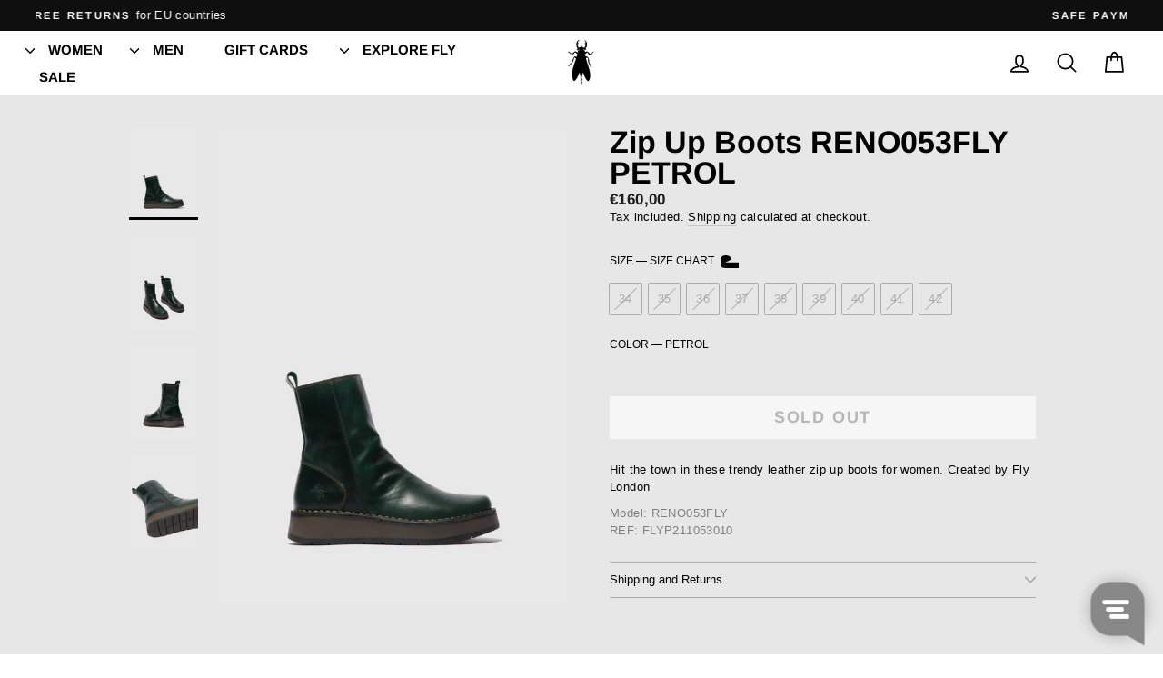

--- FILE ---
content_type: text/html; charset=utf-8
request_url: https://shop-eu.flylondon.com/products/petrol-zip-up-boots-reno053fly-fly-london
body_size: 23484
content:
<!doctype html>
<html class="no-js" lang="en" dir="ltr">
<head>
  <meta charset="utf-8">
  <meta http-equiv="X-UA-Compatible" content="IE=edge,chrome=1">
  <meta name="viewport" content="width=device-width,initial-scale=1">
  <meta name="theme-color" content="#111111">
  <link rel="canonical" href="https://shop-eu.flylondon.com/products/petrol-zip-up-boots-reno053fly-fly-london">
  <link rel="preconnect" href="https://cdn.shopify.com">
  <link rel="preconnect" href="https://fonts.shopifycdn.com">
  <link rel="dns-prefetch" href="https://productreviews.shopifycdn.com">
  <link rel="dns-prefetch" href="https://ajax.googleapis.com">
  <link rel="dns-prefetch" href="https://maps.googleapis.com">
  <link rel="dns-prefetch" href="https://maps.gstatic.com"><link rel="shortcut icon" href="//shop-eu.flylondon.com/cdn/shop/files/Fly-London-Favicon_32x32.png?v=1646321169" type="image/png" /><title>Zip Up Boots RENO053FLY PETROL
&ndash; Fly London EU
</title>
<meta name="description" content="Hit the town in these trendy leather zip up boots for women. Created by Fly LondonModel: RENO053FLY REF: FLYP211053010"><meta property="og:site_name" content="Fly London EU">
  <meta property="og:url" content="https://shop-eu.flylondon.com/products/petrol-zip-up-boots-reno053fly-fly-london">
  <meta property="og:title" content="Zip Up Boots RENO053FLY PETROL">
  <meta property="og:type" content="product">
  <meta property="og:description" content="Hit the town in these trendy leather zip up boots for women. Created by Fly LondonModel: RENO053FLY REF: FLYP211053010"><meta property="og:image" content="http://shop-eu.flylondon.com/cdn/shop/products/FLYP211053010-1.jpg?v=1658740351">
    <meta property="og:image:secure_url" content="https://shop-eu.flylondon.com/cdn/shop/products/FLYP211053010-1.jpg?v=1658740351">
    <meta property="og:image:width" content="1440">
    <meta property="og:image:height" content="1920"><meta name="twitter:site" content="@">
  <meta name="twitter:card" content="summary_large_image">
  <meta name="twitter:title" content="Zip Up Boots RENO053FLY PETROL">
  <meta name="twitter:description" content="Hit the town in these trendy leather zip up boots for women. Created by Fly LondonModel: RENO053FLY REF: FLYP211053010">
<style data-shopify>@font-face {
  font-family: Arimo;
  font-weight: 700;
  font-style: normal;
  font-display: swap;
  src: url("//shop-eu.flylondon.com/cdn/fonts/arimo/arimo_n7.1d2d0638e6a1228d86beb0e10006e3280ccb2d04.woff2") format("woff2"),
       url("//shop-eu.flylondon.com/cdn/fonts/arimo/arimo_n7.f4b9139e8eac4a17b38b8707044c20f54c3be479.woff") format("woff");
}

  

  
  
  
</style><link href="//shop-eu.flylondon.com/cdn/shop/t/105/assets/theme.css?v=17383259147605647331766707205" rel="stylesheet" type="text/css" media="all" />
<style data-shopify>:root {
    --typeHeaderPrimary: Arimo;
    --typeHeaderFallback: sans-serif;
    --typeHeaderSize: 40px;
    --typeHeaderWeight: 700;
    --typeHeaderLineHeight: 1;
    --typeHeaderSpacing: 0.0em;

    --typeBasePrimary:"system_ui";
    --typeBaseFallback:-apple-system, 'Segoe UI', Roboto, 'Helvetica Neue', 'Noto Sans', 'Liberation Sans', Arial, sans-serif, 'Apple Color Emoji', 'Segoe UI Emoji', 'Segoe UI Symbol', 'Noto Color Emoji';
    --typeBaseSize: 15px;
    --typeBaseWeight: 400;
    --typeBaseSpacing: 0.025em;
    --typeBaseLineHeight: 1.1;

    --typeCollectionTitle: 20px;

    --iconWeight: 4px;
    --iconLinecaps: round;

    
      --buttonRadius: 0px;
    

    --colorGridOverlayOpacity: 0.1;
  }

  .placeholder-content {
    background-image: linear-gradient(100deg, rgba(0,0,0,0) 40%, rgba(0, 0, 0, 0.0) 63%, rgba(0,0,0,0) 79%);
  }</style><script>
    document.documentElement.className = document.documentElement.className.replace('no-js', 'js');

    window.theme = window.theme || {};
    theme.routes = {
      home: "/",
      cart: "/cart.js",
      cartPage: "/cart",
      cartAdd: "/cart/add.js",
      cartChange: "/cart/change.js",
      search: "/search"
    };
    theme.strings = {
      soldOut: "Sold Out",
      unavailable: "Unavailable",
      inStockLabel: "In stock, ready to ship",
      stockLabel: "Low stock - [count] items left",
      willNotShipUntil: "Ready to ship [date]",
      willBeInStockAfter: "Back in stock [date]",
      waitingForStock: "Inventory on the way",
      savePrice: "Save [saved_amount]",
      cartEmpty: "Your cart is currently empty.",
      cartTermsConfirmation: "You must agree with the terms and conditions of sales to check out",
      searchCollections: "Collections:",
      searchPages: "Pages:",
      searchArticles: "Articles:"
    };
    theme.settings = {
      dynamicVariantsEnable: true,
      cartType: "drawer",
      isCustomerTemplate: false,
      moneyFormat: "€{{amount_with_comma_separator}}",
      saveType: "dollar",
      productImageSize: "natural",
      productImageCover: true,
      predictiveSearch: true,
      predictiveSearchType: "product,article,page,collection",
      quickView: true,
      themeName: 'Impulse',
      themeVersion: "5.5.0"
    };
  </script>

  <script>window.performance && window.performance.mark && window.performance.mark('shopify.content_for_header.start');</script><meta name="facebook-domain-verification" content="95k35a4a8ri0l5qc8w6woew3v8de8l">
<meta name="google-site-verification" content="PGvdukpM2Ct-3HX3_h4MQlX10ZjOwps1rqaMA-floTc">
<meta id="shopify-digital-wallet" name="shopify-digital-wallet" content="/7148077103/digital_wallets/dialog">
<meta name="shopify-checkout-api-token" content="4e8fd724ec6179cd83f343b74244dbff">
<meta id="in-context-paypal-metadata" data-shop-id="7148077103" data-venmo-supported="false" data-environment="production" data-locale="en_US" data-paypal-v4="true" data-currency="EUR">
<link rel="alternate" type="application/json+oembed" href="https://shop-eu.flylondon.com/products/petrol-zip-up-boots-reno053fly-fly-london.oembed">
<script async="async" src="/checkouts/internal/preloads.js?locale=en-PT"></script>
<script id="shopify-features" type="application/json">{"accessToken":"4e8fd724ec6179cd83f343b74244dbff","betas":["rich-media-storefront-analytics"],"domain":"shop-eu.flylondon.com","predictiveSearch":true,"shopId":7148077103,"locale":"en"}</script>
<script>var Shopify = Shopify || {};
Shopify.shop = "overcube-flylondon.myshopify.com";
Shopify.locale = "en";
Shopify.currency = {"active":"EUR","rate":"1.0"};
Shopify.country = "PT";
Shopify.theme = {"name":"SALE AW25  (Impu...","id":189885383002,"schema_name":"Impulse","schema_version":"5.5.0","theme_store_id":857,"role":"main"};
Shopify.theme.handle = "null";
Shopify.theme.style = {"id":null,"handle":null};
Shopify.cdnHost = "shop-eu.flylondon.com/cdn";
Shopify.routes = Shopify.routes || {};
Shopify.routes.root = "/";</script>
<script type="module">!function(o){(o.Shopify=o.Shopify||{}).modules=!0}(window);</script>
<script>!function(o){function n(){var o=[];function n(){o.push(Array.prototype.slice.apply(arguments))}return n.q=o,n}var t=o.Shopify=o.Shopify||{};t.loadFeatures=n(),t.autoloadFeatures=n()}(window);</script>
<script id="shop-js-analytics" type="application/json">{"pageType":"product"}</script>
<script defer="defer" async type="module" src="//shop-eu.flylondon.com/cdn/shopifycloud/shop-js/modules/v2/client.init-shop-cart-sync_C5BV16lS.en.esm.js"></script>
<script defer="defer" async type="module" src="//shop-eu.flylondon.com/cdn/shopifycloud/shop-js/modules/v2/chunk.common_CygWptCX.esm.js"></script>
<script type="module">
  await import("//shop-eu.flylondon.com/cdn/shopifycloud/shop-js/modules/v2/client.init-shop-cart-sync_C5BV16lS.en.esm.js");
await import("//shop-eu.flylondon.com/cdn/shopifycloud/shop-js/modules/v2/chunk.common_CygWptCX.esm.js");

  window.Shopify.SignInWithShop?.initShopCartSync?.({"fedCMEnabled":true,"windoidEnabled":true});

</script>
<script>(function() {
  var isLoaded = false;
  function asyncLoad() {
    if (isLoaded) return;
    isLoaded = true;
    var urls = ["https:\/\/static.klaviyo.com\/onsite\/js\/klaviyo.js?company_id=ThfpKd\u0026shop=overcube-flylondon.myshopify.com","https:\/\/cloudsearch-1f874.kxcdn.com\/shopify.js?srp=\/a\/search\u0026markets=1\u0026shop=overcube-flylondon.myshopify.com","https:\/\/static.klaviyo.com\/onsite\/js\/klaviyo.js?company_id=ThfpKd\u0026shop=overcube-flylondon.myshopify.com","https:\/\/shopify-simplemaps.s3.amazonaws.com\/shared\/load_simplemaps.js?shop=overcube-flylondon.myshopify.com"];
    for (var i = 0; i < urls.length; i++) {
      var s = document.createElement('script');
      s.type = 'text/javascript';
      s.async = true;
      s.src = urls[i];
      var x = document.getElementsByTagName('script')[0];
      x.parentNode.insertBefore(s, x);
    }
  };
  if(window.attachEvent) {
    window.attachEvent('onload', asyncLoad);
  } else {
    window.addEventListener('load', asyncLoad, false);
  }
})();</script>
<script id="__st">var __st={"a":7148077103,"offset":0,"reqid":"a2a60c59-0627-41ec-bd4e-00105bf043e6-1768737588","pageurl":"shop-eu.flylondon.com\/products\/petrol-zip-up-boots-reno053fly-fly-london","u":"9803598239e5","p":"product","rtyp":"product","rid":7298680225981};</script>
<script>window.ShopifyPaypalV4VisibilityTracking = true;</script>
<script id="captcha-bootstrap">!function(){'use strict';const t='contact',e='account',n='new_comment',o=[[t,t],['blogs',n],['comments',n],[t,'customer']],c=[[e,'customer_login'],[e,'guest_login'],[e,'recover_customer_password'],[e,'create_customer']],r=t=>t.map((([t,e])=>`form[action*='/${t}']:not([data-nocaptcha='true']) input[name='form_type'][value='${e}']`)).join(','),a=t=>()=>t?[...document.querySelectorAll(t)].map((t=>t.form)):[];function s(){const t=[...o],e=r(t);return a(e)}const i='password',u='form_key',d=['recaptcha-v3-token','g-recaptcha-response','h-captcha-response',i],f=()=>{try{return window.sessionStorage}catch{return}},m='__shopify_v',_=t=>t.elements[u];function p(t,e,n=!1){try{const o=window.sessionStorage,c=JSON.parse(o.getItem(e)),{data:r}=function(t){const{data:e,action:n}=t;return t[m]||n?{data:e,action:n}:{data:t,action:n}}(c);for(const[e,n]of Object.entries(r))t.elements[e]&&(t.elements[e].value=n);n&&o.removeItem(e)}catch(o){console.error('form repopulation failed',{error:o})}}const l='form_type',E='cptcha';function T(t){t.dataset[E]=!0}const w=window,h=w.document,L='Shopify',v='ce_forms',y='captcha';let A=!1;((t,e)=>{const n=(g='f06e6c50-85a8-45c8-87d0-21a2b65856fe',I='https://cdn.shopify.com/shopifycloud/storefront-forms-hcaptcha/ce_storefront_forms_captcha_hcaptcha.v1.5.2.iife.js',D={infoText:'Protected by hCaptcha',privacyText:'Privacy',termsText:'Terms'},(t,e,n)=>{const o=w[L][v],c=o.bindForm;if(c)return c(t,g,e,D).then(n);var r;o.q.push([[t,g,e,D],n]),r=I,A||(h.body.append(Object.assign(h.createElement('script'),{id:'captcha-provider',async:!0,src:r})),A=!0)});var g,I,D;w[L]=w[L]||{},w[L][v]=w[L][v]||{},w[L][v].q=[],w[L][y]=w[L][y]||{},w[L][y].protect=function(t,e){n(t,void 0,e),T(t)},Object.freeze(w[L][y]),function(t,e,n,w,h,L){const[v,y,A,g]=function(t,e,n){const i=e?o:[],u=t?c:[],d=[...i,...u],f=r(d),m=r(i),_=r(d.filter((([t,e])=>n.includes(e))));return[a(f),a(m),a(_),s()]}(w,h,L),I=t=>{const e=t.target;return e instanceof HTMLFormElement?e:e&&e.form},D=t=>v().includes(t);t.addEventListener('submit',(t=>{const e=I(t);if(!e)return;const n=D(e)&&!e.dataset.hcaptchaBound&&!e.dataset.recaptchaBound,o=_(e),c=g().includes(e)&&(!o||!o.value);(n||c)&&t.preventDefault(),c&&!n&&(function(t){try{if(!f())return;!function(t){const e=f();if(!e)return;const n=_(t);if(!n)return;const o=n.value;o&&e.removeItem(o)}(t);const e=Array.from(Array(32),(()=>Math.random().toString(36)[2])).join('');!function(t,e){_(t)||t.append(Object.assign(document.createElement('input'),{type:'hidden',name:u})),t.elements[u].value=e}(t,e),function(t,e){const n=f();if(!n)return;const o=[...t.querySelectorAll(`input[type='${i}']`)].map((({name:t})=>t)),c=[...d,...o],r={};for(const[a,s]of new FormData(t).entries())c.includes(a)||(r[a]=s);n.setItem(e,JSON.stringify({[m]:1,action:t.action,data:r}))}(t,e)}catch(e){console.error('failed to persist form',e)}}(e),e.submit())}));const S=(t,e)=>{t&&!t.dataset[E]&&(n(t,e.some((e=>e===t))),T(t))};for(const o of['focusin','change'])t.addEventListener(o,(t=>{const e=I(t);D(e)&&S(e,y())}));const B=e.get('form_key'),M=e.get(l),P=B&&M;t.addEventListener('DOMContentLoaded',(()=>{const t=y();if(P)for(const e of t)e.elements[l].value===M&&p(e,B);[...new Set([...A(),...v().filter((t=>'true'===t.dataset.shopifyCaptcha))])].forEach((e=>S(e,t)))}))}(h,new URLSearchParams(w.location.search),n,t,e,['guest_login'])})(!0,!0)}();</script>
<script integrity="sha256-4kQ18oKyAcykRKYeNunJcIwy7WH5gtpwJnB7kiuLZ1E=" data-source-attribution="shopify.loadfeatures" defer="defer" src="//shop-eu.flylondon.com/cdn/shopifycloud/storefront/assets/storefront/load_feature-a0a9edcb.js" crossorigin="anonymous"></script>
<script data-source-attribution="shopify.dynamic_checkout.dynamic.init">var Shopify=Shopify||{};Shopify.PaymentButton=Shopify.PaymentButton||{isStorefrontPortableWallets:!0,init:function(){window.Shopify.PaymentButton.init=function(){};var t=document.createElement("script");t.src="https://shop-eu.flylondon.com/cdn/shopifycloud/portable-wallets/latest/portable-wallets.en.js",t.type="module",document.head.appendChild(t)}};
</script>
<script data-source-attribution="shopify.dynamic_checkout.buyer_consent">
  function portableWalletsHideBuyerConsent(e){var t=document.getElementById("shopify-buyer-consent"),n=document.getElementById("shopify-subscription-policy-button");t&&n&&(t.classList.add("hidden"),t.setAttribute("aria-hidden","true"),n.removeEventListener("click",e))}function portableWalletsShowBuyerConsent(e){var t=document.getElementById("shopify-buyer-consent"),n=document.getElementById("shopify-subscription-policy-button");t&&n&&(t.classList.remove("hidden"),t.removeAttribute("aria-hidden"),n.addEventListener("click",e))}window.Shopify?.PaymentButton&&(window.Shopify.PaymentButton.hideBuyerConsent=portableWalletsHideBuyerConsent,window.Shopify.PaymentButton.showBuyerConsent=portableWalletsShowBuyerConsent);
</script>
<script data-source-attribution="shopify.dynamic_checkout.cart.bootstrap">document.addEventListener("DOMContentLoaded",(function(){function t(){return document.querySelector("shopify-accelerated-checkout-cart, shopify-accelerated-checkout")}if(t())Shopify.PaymentButton.init();else{new MutationObserver((function(e,n){t()&&(Shopify.PaymentButton.init(),n.disconnect())})).observe(document.body,{childList:!0,subtree:!0})}}));
</script>
<link id="shopify-accelerated-checkout-styles" rel="stylesheet" media="screen" href="https://shop-eu.flylondon.com/cdn/shopifycloud/portable-wallets/latest/accelerated-checkout-backwards-compat.css" crossorigin="anonymous">
<style id="shopify-accelerated-checkout-cart">
        #shopify-buyer-consent {
  margin-top: 1em;
  display: inline-block;
  width: 100%;
}

#shopify-buyer-consent.hidden {
  display: none;
}

#shopify-subscription-policy-button {
  background: none;
  border: none;
  padding: 0;
  text-decoration: underline;
  font-size: inherit;
  cursor: pointer;
}

#shopify-subscription-policy-button::before {
  box-shadow: none;
}

      </style>

<script>window.performance && window.performance.mark && window.performance.mark('shopify.content_for_header.end');</script>

  <script src="//shop-eu.flylondon.com/cdn/shop/t/105/assets/vendor-scripts-v11.js" defer="defer"></script><script src="//shop-eu.flylondon.com/cdn/shop/t/105/assets/theme.js?v=85607629619421922121766511816" defer="defer"></script><!-- Google Tag Manager -->
  <script>(function(w,d,s,l,i){w[l]=w[l]||[];w[l].push({'gtm.start':
      new Date().getTime(),event:'gtm.js'});var f=d.getElementsByTagName(s)[0],
      j=d.createElement(s),dl=l!='dataLayer'?'&l='+l:'';j.async=true;j.src=
      'https://www.googletagmanager.com/gtm.js?id='+i+dl;f.parentNode.insertBefore(j,f);
      })(window,document,'script','dataLayer','GTM-T3R4P8N');</script>
      <!-- End Google Tag Manager -->
      <!-- Global site tag (gtag.js) - Google Analytics -->
    <script async src="https://www.googletagmanager.com/gtag/js?id=UA-139885560-6"></script>
    <script>
      window.dataLayer = window.dataLayer || [];
      function gtag(){dataLayer.push(arguments);}
      gtag('js', new Date());
      gtag('config', 'UA-139885560-6');
    </script>
  
<link href="https://monorail-edge.shopifysvc.com" rel="dns-prefetch">
<script>(function(){if ("sendBeacon" in navigator && "performance" in window) {try {var session_token_from_headers = performance.getEntriesByType('navigation')[0].serverTiming.find(x => x.name == '_s').description;} catch {var session_token_from_headers = undefined;}var session_cookie_matches = document.cookie.match(/_shopify_s=([^;]*)/);var session_token_from_cookie = session_cookie_matches && session_cookie_matches.length === 2 ? session_cookie_matches[1] : "";var session_token = session_token_from_headers || session_token_from_cookie || "";function handle_abandonment_event(e) {var entries = performance.getEntries().filter(function(entry) {return /monorail-edge.shopifysvc.com/.test(entry.name);});if (!window.abandonment_tracked && entries.length === 0) {window.abandonment_tracked = true;var currentMs = Date.now();var navigation_start = performance.timing.navigationStart;var payload = {shop_id: 7148077103,url: window.location.href,navigation_start,duration: currentMs - navigation_start,session_token,page_type: "product"};window.navigator.sendBeacon("https://monorail-edge.shopifysvc.com/v1/produce", JSON.stringify({schema_id: "online_store_buyer_site_abandonment/1.1",payload: payload,metadata: {event_created_at_ms: currentMs,event_sent_at_ms: currentMs}}));}}window.addEventListener('pagehide', handle_abandonment_event);}}());</script>
<script id="web-pixels-manager-setup">(function e(e,d,r,n,o){if(void 0===o&&(o={}),!Boolean(null===(a=null===(i=window.Shopify)||void 0===i?void 0:i.analytics)||void 0===a?void 0:a.replayQueue)){var i,a;window.Shopify=window.Shopify||{};var t=window.Shopify;t.analytics=t.analytics||{};var s=t.analytics;s.replayQueue=[],s.publish=function(e,d,r){return s.replayQueue.push([e,d,r]),!0};try{self.performance.mark("wpm:start")}catch(e){}var l=function(){var e={modern:/Edge?\/(1{2}[4-9]|1[2-9]\d|[2-9]\d{2}|\d{4,})\.\d+(\.\d+|)|Firefox\/(1{2}[4-9]|1[2-9]\d|[2-9]\d{2}|\d{4,})\.\d+(\.\d+|)|Chrom(ium|e)\/(9{2}|\d{3,})\.\d+(\.\d+|)|(Maci|X1{2}).+ Version\/(15\.\d+|(1[6-9]|[2-9]\d|\d{3,})\.\d+)([,.]\d+|)( \(\w+\)|)( Mobile\/\w+|) Safari\/|Chrome.+OPR\/(9{2}|\d{3,})\.\d+\.\d+|(CPU[ +]OS|iPhone[ +]OS|CPU[ +]iPhone|CPU IPhone OS|CPU iPad OS)[ +]+(15[._]\d+|(1[6-9]|[2-9]\d|\d{3,})[._]\d+)([._]\d+|)|Android:?[ /-](13[3-9]|1[4-9]\d|[2-9]\d{2}|\d{4,})(\.\d+|)(\.\d+|)|Android.+Firefox\/(13[5-9]|1[4-9]\d|[2-9]\d{2}|\d{4,})\.\d+(\.\d+|)|Android.+Chrom(ium|e)\/(13[3-9]|1[4-9]\d|[2-9]\d{2}|\d{4,})\.\d+(\.\d+|)|SamsungBrowser\/([2-9]\d|\d{3,})\.\d+/,legacy:/Edge?\/(1[6-9]|[2-9]\d|\d{3,})\.\d+(\.\d+|)|Firefox\/(5[4-9]|[6-9]\d|\d{3,})\.\d+(\.\d+|)|Chrom(ium|e)\/(5[1-9]|[6-9]\d|\d{3,})\.\d+(\.\d+|)([\d.]+$|.*Safari\/(?![\d.]+ Edge\/[\d.]+$))|(Maci|X1{2}).+ Version\/(10\.\d+|(1[1-9]|[2-9]\d|\d{3,})\.\d+)([,.]\d+|)( \(\w+\)|)( Mobile\/\w+|) Safari\/|Chrome.+OPR\/(3[89]|[4-9]\d|\d{3,})\.\d+\.\d+|(CPU[ +]OS|iPhone[ +]OS|CPU[ +]iPhone|CPU IPhone OS|CPU iPad OS)[ +]+(10[._]\d+|(1[1-9]|[2-9]\d|\d{3,})[._]\d+)([._]\d+|)|Android:?[ /-](13[3-9]|1[4-9]\d|[2-9]\d{2}|\d{4,})(\.\d+|)(\.\d+|)|Mobile Safari.+OPR\/([89]\d|\d{3,})\.\d+\.\d+|Android.+Firefox\/(13[5-9]|1[4-9]\d|[2-9]\d{2}|\d{4,})\.\d+(\.\d+|)|Android.+Chrom(ium|e)\/(13[3-9]|1[4-9]\d|[2-9]\d{2}|\d{4,})\.\d+(\.\d+|)|Android.+(UC? ?Browser|UCWEB|U3)[ /]?(15\.([5-9]|\d{2,})|(1[6-9]|[2-9]\d|\d{3,})\.\d+)\.\d+|SamsungBrowser\/(5\.\d+|([6-9]|\d{2,})\.\d+)|Android.+MQ{2}Browser\/(14(\.(9|\d{2,})|)|(1[5-9]|[2-9]\d|\d{3,})(\.\d+|))(\.\d+|)|K[Aa][Ii]OS\/(3\.\d+|([4-9]|\d{2,})\.\d+)(\.\d+|)/},d=e.modern,r=e.legacy,n=navigator.userAgent;return n.match(d)?"modern":n.match(r)?"legacy":"unknown"}(),u="modern"===l?"modern":"legacy",c=(null!=n?n:{modern:"",legacy:""})[u],f=function(e){return[e.baseUrl,"/wpm","/b",e.hashVersion,"modern"===e.buildTarget?"m":"l",".js"].join("")}({baseUrl:d,hashVersion:r,buildTarget:u}),m=function(e){var d=e.version,r=e.bundleTarget,n=e.surface,o=e.pageUrl,i=e.monorailEndpoint;return{emit:function(e){var a=e.status,t=e.errorMsg,s=(new Date).getTime(),l=JSON.stringify({metadata:{event_sent_at_ms:s},events:[{schema_id:"web_pixels_manager_load/3.1",payload:{version:d,bundle_target:r,page_url:o,status:a,surface:n,error_msg:t},metadata:{event_created_at_ms:s}}]});if(!i)return console&&console.warn&&console.warn("[Web Pixels Manager] No Monorail endpoint provided, skipping logging."),!1;try{return self.navigator.sendBeacon.bind(self.navigator)(i,l)}catch(e){}var u=new XMLHttpRequest;try{return u.open("POST",i,!0),u.setRequestHeader("Content-Type","text/plain"),u.send(l),!0}catch(e){return console&&console.warn&&console.warn("[Web Pixels Manager] Got an unhandled error while logging to Monorail."),!1}}}}({version:r,bundleTarget:l,surface:e.surface,pageUrl:self.location.href,monorailEndpoint:e.monorailEndpoint});try{o.browserTarget=l,function(e){var d=e.src,r=e.async,n=void 0===r||r,o=e.onload,i=e.onerror,a=e.sri,t=e.scriptDataAttributes,s=void 0===t?{}:t,l=document.createElement("script"),u=document.querySelector("head"),c=document.querySelector("body");if(l.async=n,l.src=d,a&&(l.integrity=a,l.crossOrigin="anonymous"),s)for(var f in s)if(Object.prototype.hasOwnProperty.call(s,f))try{l.dataset[f]=s[f]}catch(e){}if(o&&l.addEventListener("load",o),i&&l.addEventListener("error",i),u)u.appendChild(l);else{if(!c)throw new Error("Did not find a head or body element to append the script");c.appendChild(l)}}({src:f,async:!0,onload:function(){if(!function(){var e,d;return Boolean(null===(d=null===(e=window.Shopify)||void 0===e?void 0:e.analytics)||void 0===d?void 0:d.initialized)}()){var d=window.webPixelsManager.init(e)||void 0;if(d){var r=window.Shopify.analytics;r.replayQueue.forEach((function(e){var r=e[0],n=e[1],o=e[2];d.publishCustomEvent(r,n,o)})),r.replayQueue=[],r.publish=d.publishCustomEvent,r.visitor=d.visitor,r.initialized=!0}}},onerror:function(){return m.emit({status:"failed",errorMsg:"".concat(f," has failed to load")})},sri:function(e){var d=/^sha384-[A-Za-z0-9+/=]+$/;return"string"==typeof e&&d.test(e)}(c)?c:"",scriptDataAttributes:o}),m.emit({status:"loading"})}catch(e){m.emit({status:"failed",errorMsg:(null==e?void 0:e.message)||"Unknown error"})}}})({shopId: 7148077103,storefrontBaseUrl: "https://shop-eu.flylondon.com",extensionsBaseUrl: "https://extensions.shopifycdn.com/cdn/shopifycloud/web-pixels-manager",monorailEndpoint: "https://monorail-edge.shopifysvc.com/unstable/produce_batch",surface: "storefront-renderer",enabledBetaFlags: ["2dca8a86"],webPixelsConfigList: [{"id":"3522986330","configuration":"{\"accountID\":\"ThfpKd\",\"webPixelConfig\":\"eyJlbmFibGVBZGRlZFRvQ2FydEV2ZW50cyI6IHRydWV9\"}","eventPayloadVersion":"v1","runtimeContext":"STRICT","scriptVersion":"524f6c1ee37bacdca7657a665bdca589","type":"APP","apiClientId":123074,"privacyPurposes":["ANALYTICS","MARKETING"],"dataSharingAdjustments":{"protectedCustomerApprovalScopes":["read_customer_address","read_customer_email","read_customer_name","read_customer_personal_data","read_customer_phone"]}},{"id":"1096581466","configuration":"{\"config\":\"{\\\"pixel_id\\\":\\\"G-VYQ9X0WPHK\\\",\\\"target_country\\\":\\\"PT\\\",\\\"gtag_events\\\":[{\\\"type\\\":\\\"search\\\",\\\"action_label\\\":\\\"G-VYQ9X0WPHK\\\"},{\\\"type\\\":\\\"begin_checkout\\\",\\\"action_label\\\":\\\"G-VYQ9X0WPHK\\\"},{\\\"type\\\":\\\"view_item\\\",\\\"action_label\\\":[\\\"G-VYQ9X0WPHK\\\",\\\"MC-2Q4LM4CF07\\\"]},{\\\"type\\\":\\\"purchase\\\",\\\"action_label\\\":[\\\"G-VYQ9X0WPHK\\\",\\\"MC-2Q4LM4CF07\\\"]},{\\\"type\\\":\\\"page_view\\\",\\\"action_label\\\":[\\\"G-VYQ9X0WPHK\\\",\\\"MC-2Q4LM4CF07\\\"]},{\\\"type\\\":\\\"add_payment_info\\\",\\\"action_label\\\":\\\"G-VYQ9X0WPHK\\\"},{\\\"type\\\":\\\"add_to_cart\\\",\\\"action_label\\\":\\\"G-VYQ9X0WPHK\\\"}],\\\"enable_monitoring_mode\\\":false}\"}","eventPayloadVersion":"v1","runtimeContext":"OPEN","scriptVersion":"b2a88bafab3e21179ed38636efcd8a93","type":"APP","apiClientId":1780363,"privacyPurposes":[],"dataSharingAdjustments":{"protectedCustomerApprovalScopes":["read_customer_address","read_customer_email","read_customer_name","read_customer_personal_data","read_customer_phone"]}},{"id":"411468122","configuration":"{\"pixel_id\":\"720417496396266\",\"pixel_type\":\"facebook_pixel\",\"metaapp_system_user_token\":\"-\"}","eventPayloadVersion":"v1","runtimeContext":"OPEN","scriptVersion":"ca16bc87fe92b6042fbaa3acc2fbdaa6","type":"APP","apiClientId":2329312,"privacyPurposes":["ANALYTICS","MARKETING","SALE_OF_DATA"],"dataSharingAdjustments":{"protectedCustomerApprovalScopes":["read_customer_address","read_customer_email","read_customer_name","read_customer_personal_data","read_customer_phone"]}},{"id":"167477594","eventPayloadVersion":"v1","runtimeContext":"LAX","scriptVersion":"1","type":"CUSTOM","privacyPurposes":["MARKETING"],"name":"Meta pixel (migrated)"},{"id":"shopify-app-pixel","configuration":"{}","eventPayloadVersion":"v1","runtimeContext":"STRICT","scriptVersion":"0450","apiClientId":"shopify-pixel","type":"APP","privacyPurposes":["ANALYTICS","MARKETING"]},{"id":"shopify-custom-pixel","eventPayloadVersion":"v1","runtimeContext":"LAX","scriptVersion":"0450","apiClientId":"shopify-pixel","type":"CUSTOM","privacyPurposes":["ANALYTICS","MARKETING"]}],isMerchantRequest: false,initData: {"shop":{"name":"Fly London EU","paymentSettings":{"currencyCode":"EUR"},"myshopifyDomain":"overcube-flylondon.myshopify.com","countryCode":"PT","storefrontUrl":"https:\/\/shop-eu.flylondon.com"},"customer":null,"cart":null,"checkout":null,"productVariants":[{"price":{"amount":160.0,"currencyCode":"EUR"},"product":{"title":"Zip Up Boots RENO053FLY PETROL","vendor":"Fly London","id":"7298680225981","untranslatedTitle":"Zip Up Boots RENO053FLY PETROL","url":"\/products\/petrol-zip-up-boots-reno053fly-fly-london","type":"Boots"},"id":"42147426238653","image":{"src":"\/\/shop-eu.flylondon.com\/cdn\/shop\/products\/FLYP211053010-1.jpg?v=1658740351"},"sku":"P211053010|42","title":"42 \/ PETROL","untranslatedTitle":"42 \/ PETROL"},{"price":{"amount":160.0,"currencyCode":"EUR"},"product":{"title":"Zip Up Boots RENO053FLY PETROL","vendor":"Fly London","id":"7298680225981","untranslatedTitle":"Zip Up Boots RENO053FLY PETROL","url":"\/products\/petrol-zip-up-boots-reno053fly-fly-london","type":"Boots"},"id":"42147427713213","image":{"src":"\/\/shop-eu.flylondon.com\/cdn\/shop\/products\/FLYP211053010-1.jpg?v=1658740351"},"sku":"P211053010|38","title":"38 \/ PETROL","untranslatedTitle":"38 \/ PETROL"},{"price":{"amount":160.0,"currencyCode":"EUR"},"product":{"title":"Zip Up Boots RENO053FLY PETROL","vendor":"Fly London","id":"7298680225981","untranslatedTitle":"Zip Up Boots RENO053FLY PETROL","url":"\/products\/petrol-zip-up-boots-reno053fly-fly-london","type":"Boots"},"id":"42147429613757","image":{"src":"\/\/shop-eu.flylondon.com\/cdn\/shop\/products\/FLYP211053010-1.jpg?v=1658740351"},"sku":"P211053010|39","title":"39 \/ PETROL","untranslatedTitle":"39 \/ PETROL"},{"price":{"amount":160.0,"currencyCode":"EUR"},"product":{"title":"Zip Up Boots RENO053FLY PETROL","vendor":"Fly London","id":"7298680225981","untranslatedTitle":"Zip Up Boots RENO053FLY PETROL","url":"\/products\/petrol-zip-up-boots-reno053fly-fly-london","type":"Boots"},"id":"42147430924477","image":{"src":"\/\/shop-eu.flylondon.com\/cdn\/shop\/products\/FLYP211053010-1.jpg?v=1658740351"},"sku":"P211053010|35","title":"35 \/ PETROL","untranslatedTitle":"35 \/ PETROL"},{"price":{"amount":160.0,"currencyCode":"EUR"},"product":{"title":"Zip Up Boots RENO053FLY PETROL","vendor":"Fly London","id":"7298680225981","untranslatedTitle":"Zip Up Boots RENO053FLY PETROL","url":"\/products\/petrol-zip-up-boots-reno053fly-fly-london","type":"Boots"},"id":"42147432595645","image":{"src":"\/\/shop-eu.flylondon.com\/cdn\/shop\/products\/FLYP211053010-1.jpg?v=1658740351"},"sku":"P211053010|37","title":"37 \/ PETROL","untranslatedTitle":"37 \/ PETROL"},{"price":{"amount":160.0,"currencyCode":"EUR"},"product":{"title":"Zip Up Boots RENO053FLY PETROL","vendor":"Fly London","id":"7298680225981","untranslatedTitle":"Zip Up Boots RENO053FLY PETROL","url":"\/products\/petrol-zip-up-boots-reno053fly-fly-london","type":"Boots"},"id":"42147433873597","image":{"src":"\/\/shop-eu.flylondon.com\/cdn\/shop\/products\/FLYP211053010-1.jpg?v=1658740351"},"sku":"P211053010|41","title":"41 \/ PETROL","untranslatedTitle":"41 \/ PETROL"},{"price":{"amount":160.0,"currencyCode":"EUR"},"product":{"title":"Zip Up Boots RENO053FLY PETROL","vendor":"Fly London","id":"7298680225981","untranslatedTitle":"Zip Up Boots RENO053FLY PETROL","url":"\/products\/petrol-zip-up-boots-reno053fly-fly-london","type":"Boots"},"id":"42147435872445","image":{"src":"\/\/shop-eu.flylondon.com\/cdn\/shop\/products\/FLYP211053010-1.jpg?v=1658740351"},"sku":"P211053010|40","title":"40 \/ PETROL","untranslatedTitle":"40 \/ PETROL"},{"price":{"amount":160.0,"currencyCode":"EUR"},"product":{"title":"Zip Up Boots RENO053FLY PETROL","vendor":"Fly London","id":"7298680225981","untranslatedTitle":"Zip Up Boots RENO053FLY PETROL","url":"\/products\/petrol-zip-up-boots-reno053fly-fly-london","type":"Boots"},"id":"42147424993469","image":{"src":"\/\/shop-eu.flylondon.com\/cdn\/shop\/products\/FLYP211053010-1.jpg?v=1658740351"},"sku":"P211053010|36","title":"36 \/ PETROL","untranslatedTitle":"36 \/ PETROL"},{"price":{"amount":160.0,"currencyCode":"EUR"},"product":{"title":"Zip Up Boots RENO053FLY PETROL","vendor":"Fly London","id":"7298680225981","untranslatedTitle":"Zip Up Boots RENO053FLY PETROL","url":"\/products\/petrol-zip-up-boots-reno053fly-fly-london","type":"Boots"},"id":"53190885048666","image":{"src":"\/\/shop-eu.flylondon.com\/cdn\/shop\/products\/FLYP211053010-1.jpg?v=1658740351"},"sku":"P211053010|34","title":"34 \/ PETROL","untranslatedTitle":"34 \/ PETROL"}],"purchasingCompany":null},},"https://shop-eu.flylondon.com/cdn","fcfee988w5aeb613cpc8e4bc33m6693e112",{"modern":"","legacy":""},{"shopId":"7148077103","storefrontBaseUrl":"https:\/\/shop-eu.flylondon.com","extensionBaseUrl":"https:\/\/extensions.shopifycdn.com\/cdn\/shopifycloud\/web-pixels-manager","surface":"storefront-renderer","enabledBetaFlags":"[\"2dca8a86\"]","isMerchantRequest":"false","hashVersion":"fcfee988w5aeb613cpc8e4bc33m6693e112","publish":"custom","events":"[[\"page_viewed\",{}],[\"product_viewed\",{\"productVariant\":{\"price\":{\"amount\":160.0,\"currencyCode\":\"EUR\"},\"product\":{\"title\":\"Zip Up Boots RENO053FLY PETROL\",\"vendor\":\"Fly London\",\"id\":\"7298680225981\",\"untranslatedTitle\":\"Zip Up Boots RENO053FLY PETROL\",\"url\":\"\/products\/petrol-zip-up-boots-reno053fly-fly-london\",\"type\":\"Boots\"},\"id\":\"42147426238653\",\"image\":{\"src\":\"\/\/shop-eu.flylondon.com\/cdn\/shop\/products\/FLYP211053010-1.jpg?v=1658740351\"},\"sku\":\"P211053010|42\",\"title\":\"42 \/ PETROL\",\"untranslatedTitle\":\"42 \/ PETROL\"}}]]"});</script><script>
  window.ShopifyAnalytics = window.ShopifyAnalytics || {};
  window.ShopifyAnalytics.meta = window.ShopifyAnalytics.meta || {};
  window.ShopifyAnalytics.meta.currency = 'EUR';
  var meta = {"product":{"id":7298680225981,"gid":"gid:\/\/shopify\/Product\/7298680225981","vendor":"Fly London","type":"Boots","handle":"petrol-zip-up-boots-reno053fly-fly-london","variants":[{"id":42147426238653,"price":16000,"name":"Zip Up Boots RENO053FLY PETROL - 42 \/ PETROL","public_title":"42 \/ PETROL","sku":"P211053010|42"},{"id":42147427713213,"price":16000,"name":"Zip Up Boots RENO053FLY PETROL - 38 \/ PETROL","public_title":"38 \/ PETROL","sku":"P211053010|38"},{"id":42147429613757,"price":16000,"name":"Zip Up Boots RENO053FLY PETROL - 39 \/ PETROL","public_title":"39 \/ PETROL","sku":"P211053010|39"},{"id":42147430924477,"price":16000,"name":"Zip Up Boots RENO053FLY PETROL - 35 \/ PETROL","public_title":"35 \/ PETROL","sku":"P211053010|35"},{"id":42147432595645,"price":16000,"name":"Zip Up Boots RENO053FLY PETROL - 37 \/ PETROL","public_title":"37 \/ PETROL","sku":"P211053010|37"},{"id":42147433873597,"price":16000,"name":"Zip Up Boots RENO053FLY PETROL - 41 \/ PETROL","public_title":"41 \/ PETROL","sku":"P211053010|41"},{"id":42147435872445,"price":16000,"name":"Zip Up Boots RENO053FLY PETROL - 40 \/ PETROL","public_title":"40 \/ PETROL","sku":"P211053010|40"},{"id":42147424993469,"price":16000,"name":"Zip Up Boots RENO053FLY PETROL - 36 \/ PETROL","public_title":"36 \/ PETROL","sku":"P211053010|36"},{"id":53190885048666,"price":16000,"name":"Zip Up Boots RENO053FLY PETROL - 34 \/ PETROL","public_title":"34 \/ PETROL","sku":"P211053010|34"}],"remote":false},"page":{"pageType":"product","resourceType":"product","resourceId":7298680225981,"requestId":"a2a60c59-0627-41ec-bd4e-00105bf043e6-1768737588"}};
  for (var attr in meta) {
    window.ShopifyAnalytics.meta[attr] = meta[attr];
  }
</script>
<script class="analytics">
  (function () {
    var customDocumentWrite = function(content) {
      var jquery = null;

      if (window.jQuery) {
        jquery = window.jQuery;
      } else if (window.Checkout && window.Checkout.$) {
        jquery = window.Checkout.$;
      }

      if (jquery) {
        jquery('body').append(content);
      }
    };

    var hasLoggedConversion = function(token) {
      if (token) {
        return document.cookie.indexOf('loggedConversion=' + token) !== -1;
      }
      return false;
    }

    var setCookieIfConversion = function(token) {
      if (token) {
        var twoMonthsFromNow = new Date(Date.now());
        twoMonthsFromNow.setMonth(twoMonthsFromNow.getMonth() + 2);

        document.cookie = 'loggedConversion=' + token + '; expires=' + twoMonthsFromNow;
      }
    }

    var trekkie = window.ShopifyAnalytics.lib = window.trekkie = window.trekkie || [];
    if (trekkie.integrations) {
      return;
    }
    trekkie.methods = [
      'identify',
      'page',
      'ready',
      'track',
      'trackForm',
      'trackLink'
    ];
    trekkie.factory = function(method) {
      return function() {
        var args = Array.prototype.slice.call(arguments);
        args.unshift(method);
        trekkie.push(args);
        return trekkie;
      };
    };
    for (var i = 0; i < trekkie.methods.length; i++) {
      var key = trekkie.methods[i];
      trekkie[key] = trekkie.factory(key);
    }
    trekkie.load = function(config) {
      trekkie.config = config || {};
      trekkie.config.initialDocumentCookie = document.cookie;
      var first = document.getElementsByTagName('script')[0];
      var script = document.createElement('script');
      script.type = 'text/javascript';
      script.onerror = function(e) {
        var scriptFallback = document.createElement('script');
        scriptFallback.type = 'text/javascript';
        scriptFallback.onerror = function(error) {
                var Monorail = {
      produce: function produce(monorailDomain, schemaId, payload) {
        var currentMs = new Date().getTime();
        var event = {
          schema_id: schemaId,
          payload: payload,
          metadata: {
            event_created_at_ms: currentMs,
            event_sent_at_ms: currentMs
          }
        };
        return Monorail.sendRequest("https://" + monorailDomain + "/v1/produce", JSON.stringify(event));
      },
      sendRequest: function sendRequest(endpointUrl, payload) {
        // Try the sendBeacon API
        if (window && window.navigator && typeof window.navigator.sendBeacon === 'function' && typeof window.Blob === 'function' && !Monorail.isIos12()) {
          var blobData = new window.Blob([payload], {
            type: 'text/plain'
          });

          if (window.navigator.sendBeacon(endpointUrl, blobData)) {
            return true;
          } // sendBeacon was not successful

        } // XHR beacon

        var xhr = new XMLHttpRequest();

        try {
          xhr.open('POST', endpointUrl);
          xhr.setRequestHeader('Content-Type', 'text/plain');
          xhr.send(payload);
        } catch (e) {
          console.log(e);
        }

        return false;
      },
      isIos12: function isIos12() {
        return window.navigator.userAgent.lastIndexOf('iPhone; CPU iPhone OS 12_') !== -1 || window.navigator.userAgent.lastIndexOf('iPad; CPU OS 12_') !== -1;
      }
    };
    Monorail.produce('monorail-edge.shopifysvc.com',
      'trekkie_storefront_load_errors/1.1',
      {shop_id: 7148077103,
      theme_id: 189885383002,
      app_name: "storefront",
      context_url: window.location.href,
      source_url: "//shop-eu.flylondon.com/cdn/s/trekkie.storefront.cd680fe47e6c39ca5d5df5f0a32d569bc48c0f27.min.js"});

        };
        scriptFallback.async = true;
        scriptFallback.src = '//shop-eu.flylondon.com/cdn/s/trekkie.storefront.cd680fe47e6c39ca5d5df5f0a32d569bc48c0f27.min.js';
        first.parentNode.insertBefore(scriptFallback, first);
      };
      script.async = true;
      script.src = '//shop-eu.flylondon.com/cdn/s/trekkie.storefront.cd680fe47e6c39ca5d5df5f0a32d569bc48c0f27.min.js';
      first.parentNode.insertBefore(script, first);
    };
    trekkie.load(
      {"Trekkie":{"appName":"storefront","development":false,"defaultAttributes":{"shopId":7148077103,"isMerchantRequest":null,"themeId":189885383002,"themeCityHash":"7232559315284903537","contentLanguage":"en","currency":"EUR"},"isServerSideCookieWritingEnabled":true,"monorailRegion":"shop_domain","enabledBetaFlags":["65f19447"]},"Session Attribution":{},"S2S":{"facebookCapiEnabled":true,"source":"trekkie-storefront-renderer","apiClientId":580111}}
    );

    var loaded = false;
    trekkie.ready(function() {
      if (loaded) return;
      loaded = true;

      window.ShopifyAnalytics.lib = window.trekkie;

      var originalDocumentWrite = document.write;
      document.write = customDocumentWrite;
      try { window.ShopifyAnalytics.merchantGoogleAnalytics.call(this); } catch(error) {};
      document.write = originalDocumentWrite;

      window.ShopifyAnalytics.lib.page(null,{"pageType":"product","resourceType":"product","resourceId":7298680225981,"requestId":"a2a60c59-0627-41ec-bd4e-00105bf043e6-1768737588","shopifyEmitted":true});

      var match = window.location.pathname.match(/checkouts\/(.+)\/(thank_you|post_purchase)/)
      var token = match? match[1]: undefined;
      if (!hasLoggedConversion(token)) {
        setCookieIfConversion(token);
        window.ShopifyAnalytics.lib.track("Viewed Product",{"currency":"EUR","variantId":42147426238653,"productId":7298680225981,"productGid":"gid:\/\/shopify\/Product\/7298680225981","name":"Zip Up Boots RENO053FLY PETROL - 42 \/ PETROL","price":"160.00","sku":"P211053010|42","brand":"Fly London","variant":"42 \/ PETROL","category":"Boots","nonInteraction":true,"remote":false},undefined,undefined,{"shopifyEmitted":true});
      window.ShopifyAnalytics.lib.track("monorail:\/\/trekkie_storefront_viewed_product\/1.1",{"currency":"EUR","variantId":42147426238653,"productId":7298680225981,"productGid":"gid:\/\/shopify\/Product\/7298680225981","name":"Zip Up Boots RENO053FLY PETROL - 42 \/ PETROL","price":"160.00","sku":"P211053010|42","brand":"Fly London","variant":"42 \/ PETROL","category":"Boots","nonInteraction":true,"remote":false,"referer":"https:\/\/shop-eu.flylondon.com\/products\/petrol-zip-up-boots-reno053fly-fly-london"});
      }
    });


        var eventsListenerScript = document.createElement('script');
        eventsListenerScript.async = true;
        eventsListenerScript.src = "//shop-eu.flylondon.com/cdn/shopifycloud/storefront/assets/shop_events_listener-3da45d37.js";
        document.getElementsByTagName('head')[0].appendChild(eventsListenerScript);

})();</script>
  <script>
  if (!window.ga || (window.ga && typeof window.ga !== 'function')) {
    window.ga = function ga() {
      (window.ga.q = window.ga.q || []).push(arguments);
      if (window.Shopify && window.Shopify.analytics && typeof window.Shopify.analytics.publish === 'function') {
        window.Shopify.analytics.publish("ga_stub_called", {}, {sendTo: "google_osp_migration"});
      }
      console.error("Shopify's Google Analytics stub called with:", Array.from(arguments), "\nSee https://help.shopify.com/manual/promoting-marketing/pixels/pixel-migration#google for more information.");
    };
    if (window.Shopify && window.Shopify.analytics && typeof window.Shopify.analytics.publish === 'function') {
      window.Shopify.analytics.publish("ga_stub_initialized", {}, {sendTo: "google_osp_migration"});
    }
  }
</script>
<script
  defer
  src="https://shop-eu.flylondon.com/cdn/shopifycloud/perf-kit/shopify-perf-kit-3.0.4.min.js"
  data-application="storefront-renderer"
  data-shop-id="7148077103"
  data-render-region="gcp-us-east1"
  data-page-type="product"
  data-theme-instance-id="189885383002"
  data-theme-name="Impulse"
  data-theme-version="5.5.0"
  data-monorail-region="shop_domain"
  data-resource-timing-sampling-rate="10"
  data-shs="true"
  data-shs-beacon="true"
  data-shs-export-with-fetch="true"
  data-shs-logs-sample-rate="1"
  data-shs-beacon-endpoint="https://shop-eu.flylondon.com/api/collect"
></script>
</head>

<body class="template-product" data-center-text="true" data-button_style="square" data-type_header_capitalize="false" data-type_headers_align_text="false" data-type_product_capitalize="false" data-swatch_style="round" >

  <a class="in-page-link visually-hidden skip-link" href="#MainContent">Skip to content</a>

  <!-- Google Tag Manager (noscript) -->
<noscript><iframe src="https://www.googletagmanager.com/ns.html?id=GTM-T3R4P8N"
  height="0" width="0" style="display:none;visibility:hidden"></iframe></noscript>
  <!-- End Google Tag Manager (noscript) -->
  
  <div id="PageContainer" class="page-container">
    <div class="transition-body"><div id="shopify-section-header" class="shopify-section">

<div id="NavDrawer" class="drawer drawer--left">
  <div class="drawer__contents">
    <div class="drawer__fixed-header">
      <div class="drawer__header appear-animation appear-delay-1">
        <div class="h2 drawer__title"></div>
        <div class="drawer__close">
          <button type="button" class="drawer__close-button js-drawer-close">
            <svg aria-hidden="true" focusable="false" role="presentation" class="icon icon-close" viewBox="0 0 64 64"><path d="M19 17.61l27.12 27.13m0-27.12L19 44.74"/></svg>
            <span class="icon__fallback-text">Close menu</span>
          </button>
        </div>
      </div>
    </div>
    <div class="drawer__scrollable">
      <ul class="mobile-nav mobile-nav--heading-style" role="navigation" aria-label="Primary"><li class="mobile-nav__item appear-animation appear-delay-2"><div class="mobile-nav__has-sublist"><a href="/collections/women"
                    class="mobile-nav__link mobile-nav__link--top-level"
                    id="Label-collections-women1"
                    >
                    Women
                  </a>
                  <div class="mobile-nav__toggle">
                    <button type="button"
                      aria-controls="Linklist-collections-women1"
                      aria-labelledby="Label-collections-women1"
                      class="collapsible-trigger collapsible--auto-height"><span class="collapsible-trigger__icon collapsible-trigger__icon--open" role="presentation">
  <svg aria-hidden="true" focusable="false" role="presentation" class="icon icon--wide icon-chevron-down" viewBox="0 0 28 16"><path d="M1.57 1.59l12.76 12.77L27.1 1.59" stroke-width="2" stroke="#000" fill="none" fill-rule="evenodd"/></svg>
</span>
</button>
                  </div></div><div id="Linklist-collections-women1"
                class="mobile-nav__sublist collapsible-content collapsible-content--all"
                >
                <div class="collapsible-content__inner">
                  <ul class="mobile-nav__sublist"><li class="mobile-nav__item">
                        <div class="mobile-nav__child-item"><a href="/collections/women-all-footwear"
                              class="mobile-nav__link"
                              id="Sublabel-collections-women-all-footwear1"
                              >
                              Footwear
                            </a><button type="button"
                              aria-controls="Sublinklist-collections-women1-collections-women-all-footwear1"
                              aria-labelledby="Sublabel-collections-women-all-footwear1"
                              class="collapsible-trigger"><span class="collapsible-trigger__icon collapsible-trigger__icon--circle collapsible-trigger__icon--open" role="presentation">
  <svg aria-hidden="true" focusable="false" role="presentation" class="icon icon--wide icon-chevron-down" viewBox="0 0 28 16"><path d="M1.57 1.59l12.76 12.77L27.1 1.59" stroke-width="2" stroke="#000" fill="none" fill-rule="evenodd"/></svg>
</span>
</button></div><div
                            id="Sublinklist-collections-women1-collections-women-all-footwear1"
                            aria-labelledby="Sublabel-collections-women-all-footwear1"
                            class="mobile-nav__sublist collapsible-content collapsible-content--all"
                            >
                            <div class="collapsible-content__inner">
                              <ul class="mobile-nav__grandchildlist"><li class="mobile-nav__item">
                                    <a href="/collections/women-ankle-boots" class="mobile-nav__link">
                                      Ankle Boots
                                    </a>
                                  </li><li class="mobile-nav__item">
                                    <a href="/collections/women-boots" class="mobile-nav__link">
                                      Boots
                                    </a>
                                  </li><li class="mobile-nav__item">
                                    <a href="/collections/women-mules" class="mobile-nav__link">
                                      Mules
                                    </a>
                                  </li><li class="mobile-nav__item">
                                    <a href="/collections/women-sandals" class="mobile-nav__link">
                                      Sandals
                                    </a>
                                  </li><li class="mobile-nav__item">
                                    <a href="/collections/women-shoes" class="mobile-nav__link">
                                      Shoes
                                    </a>
                                  </li><li class="mobile-nav__item">
                                    <a href="/collections/women-trainers" class="mobile-nav__link">
                                      Trainers
                                    </a>
                                  </li><li class="mobile-nav__item">
                                    <a href="/collections/women-all-footwear" class="mobile-nav__link">
                                      <b>All Footwear</b>
                                    </a>
                                  </li></ul>
                            </div>
                          </div></li><li class="mobile-nav__item">
                        <div class="mobile-nav__child-item"><a href="/collections/women-all-accessories"
                              class="mobile-nav__link"
                              id="Sublabel-collections-women-all-accessories2"
                              >
                              Accessories
                            </a><button type="button"
                              aria-controls="Sublinklist-collections-women1-collections-women-all-accessories2"
                              aria-labelledby="Sublabel-collections-women-all-accessories2"
                              class="collapsible-trigger"><span class="collapsible-trigger__icon collapsible-trigger__icon--circle collapsible-trigger__icon--open" role="presentation">
  <svg aria-hidden="true" focusable="false" role="presentation" class="icon icon--wide icon-chevron-down" viewBox="0 0 28 16"><path d="M1.57 1.59l12.76 12.77L27.1 1.59" stroke-width="2" stroke="#000" fill="none" fill-rule="evenodd"/></svg>
</span>
</button></div><div
                            id="Sublinklist-collections-women1-collections-women-all-accessories2"
                            aria-labelledby="Sublabel-collections-women-all-accessories2"
                            class="mobile-nav__sublist collapsible-content collapsible-content--all"
                            >
                            <div class="collapsible-content__inner">
                              <ul class="mobile-nav__grandchildlist"><li class="mobile-nav__item">
                                    <a href="/collections/women-bags" class="mobile-nav__link">
                                      Bags
                                    </a>
                                  </li><li class="mobile-nav__item">
                                    <a href="/collections/women-all-accessories" class="mobile-nav__link">
                                      <b>All Accessories</b>
                                    </a>
                                  </li></ul>
                            </div>
                          </div></li></ul>
                </div>
              </div></li><li class="mobile-nav__item appear-animation appear-delay-3"><div class="mobile-nav__has-sublist"><a href="/collections/men"
                    class="mobile-nav__link mobile-nav__link--top-level"
                    id="Label-collections-men2"
                    >
                    Men
                  </a>
                  <div class="mobile-nav__toggle">
                    <button type="button"
                      aria-controls="Linklist-collections-men2"
                      aria-labelledby="Label-collections-men2"
                      class="collapsible-trigger collapsible--auto-height"><span class="collapsible-trigger__icon collapsible-trigger__icon--open" role="presentation">
  <svg aria-hidden="true" focusable="false" role="presentation" class="icon icon--wide icon-chevron-down" viewBox="0 0 28 16"><path d="M1.57 1.59l12.76 12.77L27.1 1.59" stroke-width="2" stroke="#000" fill="none" fill-rule="evenodd"/></svg>
</span>
</button>
                  </div></div><div id="Linklist-collections-men2"
                class="mobile-nav__sublist collapsible-content collapsible-content--all"
                >
                <div class="collapsible-content__inner">
                  <ul class="mobile-nav__sublist"><li class="mobile-nav__item">
                        <div class="mobile-nav__child-item"><a href="/collections/men-all-footwear"
                              class="mobile-nav__link"
                              id="Sublabel-collections-men-all-footwear1"
                              >
                              Footwear
                            </a><button type="button"
                              aria-controls="Sublinklist-collections-men2-collections-men-all-footwear1"
                              aria-labelledby="Sublabel-collections-men-all-footwear1"
                              class="collapsible-trigger"><span class="collapsible-trigger__icon collapsible-trigger__icon--circle collapsible-trigger__icon--open" role="presentation">
  <svg aria-hidden="true" focusable="false" role="presentation" class="icon icon--wide icon-chevron-down" viewBox="0 0 28 16"><path d="M1.57 1.59l12.76 12.77L27.1 1.59" stroke-width="2" stroke="#000" fill="none" fill-rule="evenodd"/></svg>
</span>
</button></div><div
                            id="Sublinklist-collections-men2-collections-men-all-footwear1"
                            aria-labelledby="Sublabel-collections-men-all-footwear1"
                            class="mobile-nav__sublist collapsible-content collapsible-content--all"
                            >
                            <div class="collapsible-content__inner">
                              <ul class="mobile-nav__grandchildlist"><li class="mobile-nav__item">
                                    <a href="/collections/men-ankle-boots" class="mobile-nav__link">
                                      Ankle Boots
                                    </a>
                                  </li><li class="mobile-nav__item">
                                    <a href="/collections/men-shoes" class="mobile-nav__link">
                                      Shoes
                                    </a>
                                  </li><li class="mobile-nav__item">
                                    <a href="/collections/men-trainers" class="mobile-nav__link">
                                      Trainers
                                    </a>
                                  </li><li class="mobile-nav__item">
                                    <a href="/collections/men-all-footwear" class="mobile-nav__link">
                                      <b>All Footwear</b>
                                    </a>
                                  </li></ul>
                            </div>
                          </div></li></ul>
                </div>
              </div></li><li class="mobile-nav__item appear-animation appear-delay-4"><a href="/products/fly-london-gift-card" class="mobile-nav__link mobile-nav__link--top-level">Gift Cards</a></li><li class="mobile-nav__item appear-animation appear-delay-5"><div class="mobile-nav__has-sublist"><a href="/pages/about-fly"
                    class="mobile-nav__link mobile-nav__link--top-level"
                    id="Label-pages-about-fly4"
                    >
                    Explore Fly
                  </a>
                  <div class="mobile-nav__toggle">
                    <button type="button"
                      aria-controls="Linklist-pages-about-fly4"
                      aria-labelledby="Label-pages-about-fly4"
                      class="collapsible-trigger collapsible--auto-height"><span class="collapsible-trigger__icon collapsible-trigger__icon--open" role="presentation">
  <svg aria-hidden="true" focusable="false" role="presentation" class="icon icon--wide icon-chevron-down" viewBox="0 0 28 16"><path d="M1.57 1.59l12.76 12.77L27.1 1.59" stroke-width="2" stroke="#000" fill="none" fill-rule="evenodd"/></svg>
</span>
</button>
                  </div></div><div id="Linklist-pages-about-fly4"
                class="mobile-nav__sublist collapsible-content collapsible-content--all"
                >
                <div class="collapsible-content__inner">
                  <ul class="mobile-nav__sublist"><li class="mobile-nav__item">
                        <div class="mobile-nav__child-item"><a href="/pages/about-fly"
                              class="mobile-nav__link"
                              id="Sublabel-pages-about-fly1"
                              >
                              Explore
                            </a><button type="button"
                              aria-controls="Sublinklist-pages-about-fly4-pages-about-fly1"
                              aria-labelledby="Sublabel-pages-about-fly1"
                              class="collapsible-trigger"><span class="collapsible-trigger__icon collapsible-trigger__icon--circle collapsible-trigger__icon--open" role="presentation">
  <svg aria-hidden="true" focusable="false" role="presentation" class="icon icon--wide icon-chevron-down" viewBox="0 0 28 16"><path d="M1.57 1.59l12.76 12.77L27.1 1.59" stroke-width="2" stroke="#000" fill="none" fill-rule="evenodd"/></svg>
</span>
</button></div><div
                            id="Sublinklist-pages-about-fly4-pages-about-fly1"
                            aria-labelledby="Sublabel-pages-about-fly1"
                            class="mobile-nav__sublist collapsible-content collapsible-content--all"
                            >
                            <div class="collapsible-content__inner">
                              <ul class="mobile-nav__grandchildlist"><li class="mobile-nav__item">
                                    <a href="/pages/about-fly" class="mobile-nav__link">
                                      Our Story
                                    </a>
                                  </li><li class="mobile-nav__item">
                                    <a href="/pages/road-to-sustainability" class="mobile-nav__link">
                                      Road to Sustainability
                                    </a>
                                  </li><li class="mobile-nav__item">
                                    <a href="/pages/another-world" class="mobile-nav__link">
                                      Another World
                                    </a>
                                  </li><li class="mobile-nav__item">
                                    <a href="/pages/green-in-every-colour" class="mobile-nav__link">
                                      Green In Every Colour
                                    </a>
                                  </li><li class="mobile-nav__item">
                                    <a href="/pages/future-is-now" class="mobile-nav__link">
                                      Future is now
                                    </a>
                                  </li><li class="mobile-nav__item">
                                    <a href="/pages/true-colours" class="mobile-nav__link">
                                      True Colours
                                    </a>
                                  </li><li class="mobile-nav__item">
                                    <a href="/pages/visual-evolution" class="mobile-nav__link">
                                      Visual Evolution
                                    </a>
                                  </li><li class="mobile-nav__item">
                                    <a href="/pages/fly-experience" class="mobile-nav__link">
                                      </b>Fly Experience</b> 
                                    </a>
                                  </li><li class="mobile-nav__item">
                                    <a href="/pages/storm" class="mobile-nav__link">
                                      When Virtual meets Real
                                    </a>
                                  </li><li class="mobile-nav__item">
                                    <a href="/pages/claw-machine" class="mobile-nav__link">
                                      Claw Machine on Roblox
                                    </a>
                                  </li></ul>
                            </div>
                          </div></li><li class="mobile-nav__item">
                        <div class="mobile-nav__child-item"><a href="/"
                              class="mobile-nav__link"
                              id="Sublabel-2"
                              >
                              Store
                            </a><button type="button"
                              aria-controls="Sublinklist-pages-about-fly4-2"
                              aria-labelledby="Sublabel-2"
                              class="collapsible-trigger"><span class="collapsible-trigger__icon collapsible-trigger__icon--circle collapsible-trigger__icon--open" role="presentation">
  <svg aria-hidden="true" focusable="false" role="presentation" class="icon icon--wide icon-chevron-down" viewBox="0 0 28 16"><path d="M1.57 1.59l12.76 12.77L27.1 1.59" stroke-width="2" stroke="#000" fill="none" fill-rule="evenodd"/></svg>
</span>
</button></div><div
                            id="Sublinklist-pages-about-fly4-2"
                            aria-labelledby="Sublabel-2"
                            class="mobile-nav__sublist collapsible-content collapsible-content--all"
                            >
                            <div class="collapsible-content__inner">
                              <ul class="mobile-nav__grandchildlist"><li class="mobile-nav__item">
                                    <a href="/collections/women" class="mobile-nav__link">
                                      Women
                                    </a>
                                  </li><li class="mobile-nav__item">
                                    <a href="/collections/men" class="mobile-nav__link">
                                      Men
                                    </a>
                                  </li><li class="mobile-nav__item">
                                    <a href="/collections/all-accessories" class="mobile-nav__link">
                                      Accessories
                                    </a>
                                  </li><li class="mobile-nav__item">
                                    <a href="https://shop-eu.flylondon.com/collections/all-products" class="mobile-nav__link">
                                      <b>All Products</b>
                                    </a>
                                  </li></ul>
                            </div>
                          </div></li></ul>
                </div>
              </div></li><li class="mobile-nav__item appear-animation appear-delay-6"><a href="/collections/sale" class="mobile-nav__link mobile-nav__link--top-level">SALE</a></li><li class="mobile-nav__item mobile-nav__item--secondary">
            <div class="grid"><div class="grid__item one-half appear-animation appear-delay-7">
                  <a href="/account" class="mobile-nav__link">Log in
</a>
                </div></div>
          </li></ul><ul class="mobile-nav__social appear-animation appear-delay-8"><li class="mobile-nav__social-item">
            <a target="_blank" rel="noopener" href="https://www.instagram.com/fly.london/" title="Fly London EU on Instagram">
              <svg aria-hidden="true" focusable="false" role="presentation" class="icon icon-instagram" viewBox="0 0 32 32"><path fill="#444" d="M16 3.094c4.206 0 4.7.019 6.363.094 1.538.069 2.369.325 2.925.544.738.287 1.262.625 1.813 1.175s.894 1.075 1.175 1.813c.212.556.475 1.387.544 2.925.075 1.662.094 2.156.094 6.363s-.019 4.7-.094 6.363c-.069 1.538-.325 2.369-.544 2.925-.288.738-.625 1.262-1.175 1.813s-1.075.894-1.813 1.175c-.556.212-1.387.475-2.925.544-1.663.075-2.156.094-6.363.094s-4.7-.019-6.363-.094c-1.537-.069-2.369-.325-2.925-.544-.737-.288-1.263-.625-1.813-1.175s-.894-1.075-1.175-1.813c-.212-.556-.475-1.387-.544-2.925-.075-1.663-.094-2.156-.094-6.363s.019-4.7.094-6.363c.069-1.537.325-2.369.544-2.925.287-.737.625-1.263 1.175-1.813s1.075-.894 1.813-1.175c.556-.212 1.388-.475 2.925-.544 1.662-.081 2.156-.094 6.363-.094zm0-2.838c-4.275 0-4.813.019-6.494.094-1.675.075-2.819.344-3.819.731-1.037.4-1.913.944-2.788 1.819S1.486 4.656 1.08 5.688c-.387 1-.656 2.144-.731 3.825-.075 1.675-.094 2.213-.094 6.488s.019 4.813.094 6.494c.075 1.675.344 2.819.731 3.825.4 1.038.944 1.913 1.819 2.788s1.756 1.413 2.788 1.819c1 .387 2.144.656 3.825.731s2.213.094 6.494.094 4.813-.019 6.494-.094c1.675-.075 2.819-.344 3.825-.731 1.038-.4 1.913-.944 2.788-1.819s1.413-1.756 1.819-2.788c.387-1 .656-2.144.731-3.825s.094-2.212.094-6.494-.019-4.813-.094-6.494c-.075-1.675-.344-2.819-.731-3.825-.4-1.038-.944-1.913-1.819-2.788s-1.756-1.413-2.788-1.819c-1-.387-2.144-.656-3.825-.731C20.812.275 20.275.256 16 .256z"/><path fill="#444" d="M16 7.912a8.088 8.088 0 0 0 0 16.175c4.463 0 8.087-3.625 8.087-8.088s-3.625-8.088-8.088-8.088zm0 13.338a5.25 5.25 0 1 1 0-10.5 5.25 5.25 0 1 1 0 10.5zM26.294 7.594a1.887 1.887 0 1 1-3.774.002 1.887 1.887 0 0 1 3.774-.003z"/></svg>
              <span class="icon__fallback-text">Instagram</span>
            </a>
          </li><li class="mobile-nav__social-item">
            <a target="_blank" rel="noopener" href="https://www.facebook.com/flylondon/" title="Fly London EU on Facebook">
              <svg aria-hidden="true" focusable="false" role="presentation" class="icon icon-facebook" viewBox="0 0 14222 14222"><path d="M14222 7112c0 3549.352-2600.418 6491.344-6000 7024.72V9168h1657l315-2056H8222V5778c0-562 275-1111 1159-1111h897V2917s-814-139-1592-139c-1624 0-2686 984-2686 2767v1567H4194v2056h1806v4968.72C2600.418 13603.344 0 10661.352 0 7112 0 3184.703 3183.703 1 7111 1s7111 3183.703 7111 7111zm-8222 7025c362 57 733 86 1111 86-377.945 0-749.003-29.485-1111-86.28zm2222 0v-.28a7107.458 7107.458 0 0 1-167.717 24.267A7407.158 7407.158 0 0 0 8222 14137zm-167.717 23.987C7745.664 14201.89 7430.797 14223 7111 14223c319.843 0 634.675-21.479 943.283-62.013z"/></svg>
              <span class="icon__fallback-text">Facebook</span>
            </a>
          </li><li class="mobile-nav__social-item">
            <a target="_blank" rel="noopener" href="https://www.tiktok.com/@fly.london" title="Fly London EU on TickTok">
              <svg aria-hidden="true" focusable="false" role="presentation" class="icon icon-tiktok" viewBox="0 0 2859 3333"><path d="M2081 0c55 473 319 755 778 785v532c-266 26-499-61-770-225v995c0 1264-1378 1659-1932 753-356-583-138-1606 1004-1647v561c-87 14-180 36-265 65-254 86-398 247-358 531 77 544 1075 705 992-358V1h551z"/></svg>
              <span class="icon__fallback-text">TikTok</span>
            </a>
          </li></ul>
    </div>
  </div>
</div>
<div id="CartDrawer" class="drawer drawer--right">
    <form id="CartDrawerForm" action="/cart" method="post" novalidate class="drawer__contents">
      <div class="drawer__fixed-header">
        <div class="drawer__header appear-animation appear-delay-1">
          <div class="h2 drawer__title">Cart</div>
          <div class="drawer__close">
            <button type="button" class="drawer__close-button js-drawer-close">
              <svg aria-hidden="true" focusable="false" role="presentation" class="icon icon-close" viewBox="0 0 64 64"><path d="M19 17.61l27.12 27.13m0-27.12L19 44.74"/></svg>
              <span class="icon__fallback-text">Close cart</span>
            </button>
          </div>
        </div>
      </div>

      <div class="drawer__inner">
        <div class="drawer__scrollable">
          <div data-products class="appear-animation appear-delay-2"></div>

          
            <div class="appear-animation appear-delay-3">
              <label for="CartNoteDrawer">Order note</label>
              <textarea name="note" class="input-full cart-notes" id="CartNoteDrawer"></textarea>
            </div>
          
        </div>

        <div class="drawer__footer appear-animation appear-delay-4">
          <div data-discounts>
            
          </div>

          <div class="cart__item-sub cart__item-row">
            <div class="ajaxcart__subtotal">Subtotal</div>
            <div data-subtotal>€0,00</div>
          </div>

          <div class="cart__item-row text-center">
            <small>
              Shipping, taxes, and discount codes calculated at checkout.<br />
            </small>
          </div>

          

          <div class="cart__checkout-wrapper">
            <button type="submit" name="checkout" data-terms-required="false" class="btn cart__checkout">
              Check out
            </button>

            
          </div>
        </div>
      </div>

      <div class="drawer__cart-empty appear-animation appear-delay-2">
        <div class="drawer__scrollable">
          Your cart is currently empty.
        </div>
      </div>
    </form>
  </div><style>
  .site-nav__link,
  .site-nav__dropdown-link:not(.site-nav__dropdown-link--top-level) {
    font-size: 15px;<span class="collapsible-trigger__icon collapsible-trigger__icon--open" role="presentation">
  <svg aria-hidden="true" focusable="false" role="presentation" class="icon icon--wide icon-chevron-down" viewBox="0 0 28 16"><path d="M1.57 1.59l12.76 12.77L27.1 1.59" stroke-width="2" stroke="#000" fill="none" fill-rule="evenodd"/></svg>
</span>
}
  
    .site-nav__link, .mobile-nav__link--top-level {
      text-transform: uppercase;
      letter-spacing: 0.2em;
    }
    .mobile-nav__link--top-level {
      font-size: 1.1em;
    }
  

  

  
.site-header {
      box-shadow: 0 0 1px rgba(0,0,0,0.2);
    }

    .toolbar + .header-sticky-wrapper .site-header {
      border-top: 0;
    }</style>

<div data-section-id="header" data-section-type="header">
  <div class="announcement-bar">
    <div class="page-width">
      <div class="slideshow-wrapper">
        <button type="button" class="visually-hidden slideshow__pause" data-id="header" aria-live="polite">
          <span class="slideshow__pause-stop">
            <svg aria-hidden="true" focusable="false" role="presentation" class="icon icon-pause" viewBox="0 0 10 13"><g fill="#000" fill-rule="evenodd"><path d="M0 0h3v13H0zM7 0h3v13H7z"/></g></svg>
            <span class="icon__fallback-text">Pause slideshow</span>
          </span>
          <span class="slideshow__pause-play">
            <svg aria-hidden="true" focusable="false" role="presentation" class="icon icon-play" viewBox="18.24 17.35 24.52 28.3"><path fill="#323232" d="M22.1 19.151v25.5l20.4-13.489-20.4-12.011z"/></svg>
            <span class="icon__fallback-text">Play slideshow</span>
          </span>
        </button>

        <div
          id="AnnouncementSlider"
          class="announcement-slider"
          data-compact="true"
          data-block-count="2"><div
                id="AnnouncementSlide-1524770292306"
                class="announcement-slider__slide"
                data-index="0"
                ><span class="announcement-text">Free returns</span><span class="announcement-link-text">for EU countries</span></div><div
                id="AnnouncementSlide-1524770296206"
                class="announcement-slider__slide"
                data-index="1"
                ><span class="announcement-text">Safe Payments</span><span class="announcement-link-text">Safe and secure shopping experience</span></div></div>
      </div>
    </div>
  </div>


<div class="header-sticky-wrapper">
    <div id="HeaderWrapper" class="header-wrapper"><header
        id="SiteHeader"
        class="site-header site-header--heading-style"
        data-sticky="true"
        data-overlay="false">
        <div class="page-width">
          <div
            class="header-layout header-layout--center-left"
            data-logo-align="center"><div class="header-item header-item--left header-item--navigation"><ul
  class="site-nav site-navigation small--hide"
  
    role="navigation" aria-label="Primary"
  ><li
      class="site-nav__item site-nav__expanded-item site-nav--has-dropdown site-nav--is-megamenu"
      aria-haspopup="true">
        <a href="/collections/women"class="site-nav__link site-nav__link--underline"
           "site-nav__link--has-dropdown"<span class="collapsible-trigger__icon collapsible-trigger__icon--open" role="presentation">
  <svg aria-hidden="true" focusable="false" role="presentation" class="icon icon--wide icon-chevron-down" viewBox="0 0 28 16"><path d="M1.57 1.59l12.76 12.77L27.1 1.59" stroke-width="2" stroke="#000" fill="none" fill-rule="evenodd"/></svg>
</span>

        
         <a href="/collections/women"class="site-nav__link site-nav__link--underline">

          Women
      </a>
      </a><div class="site-nav__dropdown megamenu text-left">
          <div class="page-width">
            <div class="grid">
              <div class="grid__item medium-up--one-fifth appear-animation appear-delay-1"><div class="h5">
                    <a href="/collections/women-all-footwear" class="site-nav__dropdown-link site-nav__dropdown-link--top-level">Footwear</a>
                  </div><div>
                      <a href="/collections/women-ankle-boots" class="site-nav__dropdown-link">
                        Ankle Boots
                      </a>
                    </div><div>
                      <a href="/collections/women-boots" class="site-nav__dropdown-link">
                        Boots
                      </a>
                    </div><div>
                      <a href="/collections/women-mules" class="site-nav__dropdown-link">
                        Mules
                      </a>
                    </div><div>
                      <a href="/collections/women-sandals" class="site-nav__dropdown-link">
                        Sandals
                      </a>
                    </div><div>
                      <a href="/collections/women-shoes" class="site-nav__dropdown-link">
                        Shoes
                      </a>
                    </div><div>
                      <a href="/collections/women-trainers" class="site-nav__dropdown-link">
                        Trainers
                      </a>
                    </div><div>
                      <a href="/collections/women-all-footwear" class="site-nav__dropdown-link">
                        <b>All Footwear</b>
                      </a>
                    </div></div><div class="grid__item medium-up--one-fifth appear-animation appear-delay-2"><div class="h5">
                    <a href="/collections/women-all-accessories" class="site-nav__dropdown-link site-nav__dropdown-link--top-level">Accessories</a>
                  </div><div>
                      <a href="/collections/women-bags" class="site-nav__dropdown-link">
                        Bags
                      </a>
                    </div><div>
                      <a href="/collections/women-all-accessories" class="site-nav__dropdown-link">
                        <b>All Accessories</b>
                      </a>
                    </div></div>
            </div>
          </div>
        </div></li><li
      class="site-nav__item site-nav__expanded-item site-nav--has-dropdown site-nav--is-megamenu"
      aria-haspopup="true">
        <a href="/collections/men"class="site-nav__link site-nav__link--underline"
           "site-nav__link--has-dropdown"<span class="collapsible-trigger__icon collapsible-trigger__icon--open" role="presentation">
  <svg aria-hidden="true" focusable="false" role="presentation" class="icon icon--wide icon-chevron-down" viewBox="0 0 28 16"><path d="M1.57 1.59l12.76 12.77L27.1 1.59" stroke-width="2" stroke="#000" fill="none" fill-rule="evenodd"/></svg>
</span>

        
         <a href="/collections/men"class="site-nav__link site-nav__link--underline">

          Men
      </a>
      </a><div class="site-nav__dropdown megamenu text-left">
          <div class="page-width">
            <div class="grid">
              <div class="grid__item medium-up--one-fifth appear-animation appear-delay-1"><div class="h5">
                    <a href="/collections/men-all-footwear" class="site-nav__dropdown-link site-nav__dropdown-link--top-level">Footwear</a>
                  </div><div>
                      <a href="/collections/men-ankle-boots" class="site-nav__dropdown-link">
                        Ankle Boots
                      </a>
                    </div><div>
                      <a href="/collections/men-shoes" class="site-nav__dropdown-link">
                        Shoes
                      </a>
                    </div><div>
                      <a href="/collections/men-trainers" class="site-nav__dropdown-link">
                        Trainers
                      </a>
                    </div><div>
                      <a href="/collections/men-all-footwear" class="site-nav__dropdown-link">
                        <b>All Footwear</b>
                      </a>
                    </div></div>
            </div>
          </div>
        </div></li><li
      class="site-nav__item site-nav__expanded-item"
      >
        <a href="/products/fly-london-gift-card"class="site-nav__link site-nav__link--underline"
           
        
         <a href="/products/fly-london-gift-card"class="site-nav__link site-nav__link--underline">

          Gift Cards
      </a>
      </a></li><li
      class="site-nav__item site-nav__expanded-item site-nav--has-dropdown site-nav--is-megamenu"
      aria-haspopup="true">
        <a href="/pages/about-fly"class="site-nav__link site-nav__link--underline"
           "site-nav__link--has-dropdown"<span class="collapsible-trigger__icon collapsible-trigger__icon--open" role="presentation">
  <svg aria-hidden="true" focusable="false" role="presentation" class="icon icon--wide icon-chevron-down" viewBox="0 0 28 16"><path d="M1.57 1.59l12.76 12.77L27.1 1.59" stroke-width="2" stroke="#000" fill="none" fill-rule="evenodd"/></svg>
</span>

        
         <a href="/pages/about-fly"class="site-nav__link site-nav__link--underline">

          Explore Fly
      </a>
      </a><div class="site-nav__dropdown megamenu text-left">
          <div class="page-width">
            <div class="grid">
              <div class="grid__item medium-up--one-fifth appear-animation appear-delay-1"><div class="h5">
                    <a href="/pages/about-fly" class="site-nav__dropdown-link site-nav__dropdown-link--top-level">Explore</a>
                  </div><div>
                      <a href="/pages/about-fly" class="site-nav__dropdown-link">
                        Our Story
                      </a>
                    </div><div>
                      <a href="/pages/road-to-sustainability" class="site-nav__dropdown-link">
                        Road to Sustainability
                      </a>
                    </div><div>
                      <a href="/pages/another-world" class="site-nav__dropdown-link">
                        Another World
                      </a>
                    </div><div>
                      <a href="/pages/green-in-every-colour" class="site-nav__dropdown-link">
                        Green In Every Colour
                      </a>
                    </div><div>
                      <a href="/pages/future-is-now" class="site-nav__dropdown-link">
                        Future is now
                      </a>
                    </div><div>
                      <a href="/pages/true-colours" class="site-nav__dropdown-link">
                        True Colours
                      </a>
                    </div><div>
                      <a href="/pages/visual-evolution" class="site-nav__dropdown-link">
                        Visual Evolution
                      </a>
                    </div><div>
                      <a href="/pages/fly-experience" class="site-nav__dropdown-link">
                        </b>Fly Experience</b> 
                      </a>
                    </div><div>
                      <a href="/pages/storm" class="site-nav__dropdown-link">
                        When Virtual meets Real
                      </a>
                    </div><div>
                      <a href="/pages/claw-machine" class="site-nav__dropdown-link">
                        Claw Machine on Roblox
                      </a>
                    </div></div><div class="grid__item medium-up--one-fifth appear-animation appear-delay-2"><div class="h5">
                    <a href="/" class="site-nav__dropdown-link site-nav__dropdown-link--top-level">Store</a>
                  </div><div>
                      <a href="/collections/women" class="site-nav__dropdown-link">
                        Women
                      </a>
                    </div><div>
                      <a href="/collections/men" class="site-nav__dropdown-link">
                        Men
                      </a>
                    </div><div>
                      <a href="/collections/all-accessories" class="site-nav__dropdown-link">
                        Accessories
                      </a>
                    </div><div>
                      <a href="https://shop-eu.flylondon.com/collections/all-products" class="site-nav__dropdown-link">
                        <b>All Products</b>
                      </a>
                    </div></div>
            </div>
          </div>
        </div></li><li
      class="site-nav__item site-nav__expanded-item"
      >
        <a href="/collections/sale"class="site-nav__link site-nav__link--underline"
           
        
         <a href="/collections/sale"class="site-nav__link site-nav__link--underline">

          SALE
      </a>
      </a></li></ul>
<div class="site-nav medium-up--hide">
                  <button
                    type="button"
                    class="site-nav__link site-nav__link--icon js-drawer-open-nav"
                    aria-controls="NavDrawer">
                    <svg aria-hidden="true" focusable="false" role="presentation" class="icon icon-hamburger" viewBox="0 0 64 64"><path d="M7 15h51M7 32h43M7 49h51"/></svg>
                    <span class="icon__fallback-text">Site navigation</span>
                  </button>
                </div>
              </div><div class="header-item header-item--logo"><style data-shopify>.header-item--logo,
    .header-layout--left-center .header-item--logo,
    .header-layout--left-center .header-item--icons {
      -webkit-box-flex: 0 1 80px;
      -ms-flex: 0 1 80px;
      flex: 0 1 80px;
    }

    @media only screen and (min-width: 769px) {
      .header-item--logo,
      .header-layout--left-center .header-item--logo,
      .header-layout--left-center .header-item--icons {
        -webkit-box-flex: 0 0 100px;
        -ms-flex: 0 0 100px;
        flex: 0 0 100px;
      }
    }

    .site-header__logo a {
      width: 80px;
    }
    .is-light .site-header__logo .logo--inverted {
      width: 80px;
    }
    @media only screen and (min-width: 769px) {
      .site-header__logo a {
        width: 100px;
      }

      .is-light .site-header__logo .logo--inverted {
        width: 100px;
      }
    }</style><div class="h1 site-header__logo" itemscope itemtype="http://schema.org/Organization">
      <a
        href="/"
        itemprop="url"
        class="site-header__logo-link logo--has-inverted"
        style="padding-top: 50.0%"> 
        <img
          class="small--hide"
          src="//shop-eu.flylondon.com/cdn/shop/files/Fly-London-Logo-Black_100x.png?v=1646321113"
          srcset="//shop-eu.flylondon.com/cdn/shop/files/Fly-London-Logo-Black_100x.png?v=1646321113 1x, //shop-eu.flylondon.com/cdn/shop/files/Fly-London-Logo-Black_100x@2x.png?v=1646321113 2x"
          alt="Fly London EU"
          itemprop="logo">
        <img
          class="medium-up--hide"
          src="//shop-eu.flylondon.com/cdn/shop/files/Fly-London-Logo-Black_80x.png?v=1646321113"
          srcset="//shop-eu.flylondon.com/cdn/shop/files/Fly-London-Logo-Black_80x.png?v=1646321113 1x, //shop-eu.flylondon.com/cdn/shop/files/Fly-London-Logo-Black_80x@2x.png?v=1646321113 2x"
          alt="Fly London EU">
      </a><a
          href="/"
          itemprop="url"
          class="site-header__logo-link logo--inverted"
          style="padding-top: 50.0%">
          <img
            class="small--hide"
            src="//shop-eu.flylondon.com/cdn/shop/files/Fly-London-Logo-White_100x.png?v=1646321129"
            srcset="//shop-eu.flylondon.com/cdn/shop/files/Fly-London-Logo-White_100x.png?v=1646321129 1x, //shop-eu.flylondon.com/cdn/shop/files/Fly-London-Logo-White_100x@2x.png?v=1646321129 2x"
            alt="Fly London EU"
            itemprop="logo">
          <img
            class="medium-up--hide"
            src="//shop-eu.flylondon.com/cdn/shop/files/Fly-London-Logo-White_80x.png?v=1646321129"
            srcset="//shop-eu.flylondon.com/cdn/shop/files/Fly-London-Logo-White_80x.png?v=1646321129 1x, //shop-eu.flylondon.com/cdn/shop/files/Fly-London-Logo-White_80x@2x.png?v=1646321129 2x"
            alt="Fly London EU">
        </a></div></div><div class="header-item header-item--icons"><div class="site-nav">
  <div class="site-nav__icons"><a class="site-nav__link site-nav__link--icon small--hide" href="/account">
        <svg aria-hidden="true" focusable="false" role="presentation" class="icon icon-user" viewBox="0 0 64 64"><path d="M35 39.84v-2.53c3.3-1.91 6-6.66 6-11.41 0-7.63 0-13.82-9-13.82s-9 6.19-9 13.82c0 4.75 2.7 9.51 6 11.41v2.53c-10.18.85-18 6-18 12.16h42c0-6.19-7.82-11.31-18-12.16z"/></svg>
        <span class="icon__fallback-text">Log in
</span>
      </a><a href="/search" class="site-nav__link site-nav__link--icon js-search-header">
        <svg aria-hidden="true" focusable="false" role="presentation" class="icon icon-search" viewBox="0 0 64 64"><path d="M47.16 28.58A18.58 18.58 0 1 1 28.58 10a18.58 18.58 0 0 1 18.58 18.58zM54 54L41.94 42"/></svg>
        <span class="icon__fallback-text">Search</span>
      </a><a href="/cart" class="site-nav__link site-nav__link--icon js-drawer-open-cart" aria-controls="CartDrawer" data-icon="bag">
      <span class="cart-link"><svg aria-hidden="true" focusable="false" role="presentation" class="icon icon-bag" viewBox="0 0 64 64"><g fill="none" stroke="#000" stroke-width="2"><path d="M25 26c0-15.79 3.57-20 8-20s8 4.21 8 20"/><path d="M14.74 18h36.51l3.59 36.73h-43.7z"/></g></svg><span class="icon__fallback-text">Cart</span>
        <span class="cart-link__bubble"></span>
      </span>
    </a>
  </div>
</div>
</div>
          </div></div>
        <div class="site-header__search-container">
          <div class="site-header__search">
            <div class="page-width">
              <form action="/search" method="get" role="search"
                id="HeaderSearchForm"
                class="site-header__search-form">
                <input type="hidden" name="type" value="product,article,page,collection">
                <input type="hidden" name="options[prefix]" value="last">
                <button type="submit" class="text-link site-header__search-btn site-header__search-btn--submit">
                  <svg aria-hidden="true" focusable="false" role="presentation" class="icon icon-search" viewBox="0 0 64 64"><path d="M47.16 28.58A18.58 18.58 0 1 1 28.58 10a18.58 18.58 0 0 1 18.58 18.58zM54 54L41.94 42"/></svg>
                  <span class="icon__fallback-text">Search</span>
                </button>
                <input type="search" name="q" value="" placeholder="Search our store" class="site-header__search-input" aria-label="Search our store">
              </form>
              <button type="button" id="SearchClose" class="js-search-header-close text-link site-header__search-btn">
                <svg aria-hidden="true" focusable="false" role="presentation" class="icon icon-close" viewBox="0 0 64 64"><path d="M19 17.61l27.12 27.13m0-27.12L19 44.74"/></svg>
                <span class="icon__fallback-text">"Close (esc)"</span>
              </button>
            </div>
          </div><div id="PredictiveWrapper" class="predictive-results hide" data-image-size="portrait">
              <div class="page-width">
                <div id="PredictiveResults" class="predictive-result__layout"></div>
                <div class="text-center predictive-results__footer">
                  <button type="button" class="btn btn--small" data-predictive-search-button>
                    <small>
                      View more
                    </small>
                  </button>
                </div>
              </div>
            </div></div>
      </header>
    </div>
  </div></div>


</div><main class="main-content" id="MainContent">
        <div id="shopify-section-template--27326842995034__main" class="shopify-section"><div id="ProductSection-template--27326842995034__main-7298680225981"
  class="product-section"
  data-section-id="template--27326842995034__main"
  data-product-id="7298680225981"
  data-section-type="product"
  data-product-handle="petrol-zip-up-boots-reno053fly-fly-london"
  data-product-title="Zip Up Boots RENO053FLY PETROL"
  data-product-url="/products/petrol-zip-up-boots-reno053fly-fly-london"
  data-aspect-ratio="133.33333333333334"
  data-img-url="//shop-eu.flylondon.com/cdn/shop/products/FLYP211053010-1_{width}x.jpg?v=1658740351"
  
    data-history="true"
  
  data-modal="false"><script type="application/ld+json">
  {
    "@context": "http://schema.org",
    "@type": "Product",
    "offers": [{
          "@type" : "Offer","sku": "P211053010|42","availability" : "http://schema.org/OutOfStock",
          "price" : 160.0,
          "priceCurrency" : "EUR",
          "priceValidUntil": "2026-01-28",
          "url" : "https:\/\/shop-eu.flylondon.com\/products\/petrol-zip-up-boots-reno053fly-fly-london?variant=42147426238653"
        },
{
          "@type" : "Offer","sku": "P211053010|38","availability" : "http://schema.org/OutOfStock",
          "price" : 160.0,
          "priceCurrency" : "EUR",
          "priceValidUntil": "2026-01-28",
          "url" : "https:\/\/shop-eu.flylondon.com\/products\/petrol-zip-up-boots-reno053fly-fly-london?variant=42147427713213"
        },
{
          "@type" : "Offer","sku": "P211053010|39","availability" : "http://schema.org/OutOfStock",
          "price" : 160.0,
          "priceCurrency" : "EUR",
          "priceValidUntil": "2026-01-28",
          "url" : "https:\/\/shop-eu.flylondon.com\/products\/petrol-zip-up-boots-reno053fly-fly-london?variant=42147429613757"
        },
{
          "@type" : "Offer","sku": "P211053010|35","availability" : "http://schema.org/OutOfStock",
          "price" : 160.0,
          "priceCurrency" : "EUR",
          "priceValidUntil": "2026-01-28",
          "url" : "https:\/\/shop-eu.flylondon.com\/products\/petrol-zip-up-boots-reno053fly-fly-london?variant=42147430924477"
        },
{
          "@type" : "Offer","sku": "P211053010|37","availability" : "http://schema.org/OutOfStock",
          "price" : 160.0,
          "priceCurrency" : "EUR",
          "priceValidUntil": "2026-01-28",
          "url" : "https:\/\/shop-eu.flylondon.com\/products\/petrol-zip-up-boots-reno053fly-fly-london?variant=42147432595645"
        },
{
          "@type" : "Offer","sku": "P211053010|41","availability" : "http://schema.org/OutOfStock",
          "price" : 160.0,
          "priceCurrency" : "EUR",
          "priceValidUntil": "2026-01-28",
          "url" : "https:\/\/shop-eu.flylondon.com\/products\/petrol-zip-up-boots-reno053fly-fly-london?variant=42147433873597"
        },
{
          "@type" : "Offer","sku": "P211053010|40","availability" : "http://schema.org/OutOfStock",
          "price" : 160.0,
          "priceCurrency" : "EUR",
          "priceValidUntil": "2026-01-28",
          "url" : "https:\/\/shop-eu.flylondon.com\/products\/petrol-zip-up-boots-reno053fly-fly-london?variant=42147435872445"
        },
{
          "@type" : "Offer","sku": "P211053010|36","availability" : "http://schema.org/OutOfStock",
          "price" : 160.0,
          "priceCurrency" : "EUR",
          "priceValidUntil": "2026-01-28",
          "url" : "https:\/\/shop-eu.flylondon.com\/products\/petrol-zip-up-boots-reno053fly-fly-london?variant=42147424993469"
        },
{
          "@type" : "Offer","sku": "P211053010|34","availability" : "http://schema.org/OutOfStock",
          "price" : 160.0,
          "priceCurrency" : "EUR",
          "priceValidUntil": "2026-01-28",
          "url" : "https:\/\/shop-eu.flylondon.com\/products\/petrol-zip-up-boots-reno053fly-fly-london?variant=53190885048666"
        }
],
    "brand": "Fly London",
    "sku": "P211053010|42",
    "name": "Zip Up Boots RENO053FLY PETROL",
    "description": "Hit the town in these trendy leather zip up boots for women. Created by Fly LondonModel: RENO053FLY REF: FLYP211053010",
    "category": "",
    "url": "https://shop-eu.flylondon.com/products/petrol-zip-up-boots-reno053fly-fly-london",
      "mpn": "No",
      "productId": "No","image": {
      "@type": "ImageObject",
      "url": "https://shop-eu.flylondon.com/cdn/shop/products/FLYP211053010-1_1024x1024.jpg?v=1658740351",
      "image": "https://shop-eu.flylondon.com/cdn/shop/products/FLYP211053010-1_1024x1024.jpg?v=1658740351",
      "name": "Zip Up Boots RENO053FLY PETROL",
      "width": 1024,
      "height": 1024
    }
  }
</script>
<div class="page-content page-content--product">
    <div class="page-width">

      <div class="grid"><div class="grid__item medium-up--one-half product-single__sticky"><div
    data-product-images
    data-zoom="true"
    data-has-slideshow="true">
    <div class="product__photos product__photos-template--27326842995034__main product__photos--beside">

      <div class="product__main-photos" data-aos data-product-single-media-group>
        <div data-product-photos class="product-slideshow" id="ProductPhotos-template--27326842995034__main">
<div
  class="product-main-slide starting-slide"
  data-index="0"
  >

  <div data-product-image-main class="product-image-main"><div class="image-wrap" style="height: 0; padding-bottom: 133.33333333333334%;"><img class="photoswipe__image lazyload"
          data-photoswipe-src="//shop-eu.flylondon.com/cdn/shop/products/FLYP211053010-1_1800x1800.jpg?v=1658740351"
          data-photoswipe-width="1440"
          data-photoswipe-height="1920"
          data-index="1"
          data-src="//shop-eu.flylondon.com/cdn/shop/products/FLYP211053010-1_{width}x.jpg?v=1658740351"
          data-widths="[360, 540, 720, 900, 1080]"
          data-aspectratio="0.75"
          data-sizes="auto"
          alt="Zip Up Boots RENO053FLY PETROL">

        <noscript>
          <img class="lazyloaded"
            src="//shop-eu.flylondon.com/cdn/shop/products/FLYP211053010-1_1400x.jpg?v=1658740351"
            alt="Zip Up Boots RENO053FLY PETROL">
        </noscript><button type="button" class="btn btn--body btn--circle js-photoswipe__zoom product__photo-zoom">
            <svg aria-hidden="true" focusable="false" role="presentation" class="icon icon-search" viewBox="0 0 64 64"><path d="M47.16 28.58A18.58 18.58 0 1 1 28.58 10a18.58 18.58 0 0 1 18.58 18.58zM54 54L41.94 42"/></svg>
            <span class="icon__fallback-text">Close (esc)</span>
          </button></div></div>

</div>

<div
  class="product-main-slide secondary-slide"
  data-index="1"
  >

  <div data-product-image-main class="product-image-main"><div class="image-wrap" style="height: 0; padding-bottom: 133.33333333333334%;"><img class="photoswipe__image lazyload"
          data-photoswipe-src="//shop-eu.flylondon.com/cdn/shop/products/FLYP211053010-2_1800x1800.jpg?v=1658740351"
          data-photoswipe-width="1440"
          data-photoswipe-height="1920"
          data-index="2"
          data-src="//shop-eu.flylondon.com/cdn/shop/products/FLYP211053010-2_{width}x.jpg?v=1658740351"
          data-widths="[360, 540, 720, 900, 1080]"
          data-aspectratio="0.75"
          data-sizes="auto"
          alt="Zip Up Boots RENO053FLY PETROL">

        <noscript>
          <img class="lazyloaded"
            src="//shop-eu.flylondon.com/cdn/shop/products/FLYP211053010-2_1400x.jpg?v=1658740351"
            alt="Zip Up Boots RENO053FLY PETROL">
        </noscript><button type="button" class="btn btn--body btn--circle js-photoswipe__zoom product__photo-zoom">
            <svg aria-hidden="true" focusable="false" role="presentation" class="icon icon-search" viewBox="0 0 64 64"><path d="M47.16 28.58A18.58 18.58 0 1 1 28.58 10a18.58 18.58 0 0 1 18.58 18.58zM54 54L41.94 42"/></svg>
            <span class="icon__fallback-text">Close (esc)</span>
          </button></div></div>

</div>

<div
  class="product-main-slide secondary-slide"
  data-index="2"
  >

  <div data-product-image-main class="product-image-main"><div class="image-wrap" style="height: 0; padding-bottom: 133.33333333333334%;"><img class="photoswipe__image lazyload"
          data-photoswipe-src="//shop-eu.flylondon.com/cdn/shop/products/FLYP211053010-3_1800x1800.jpg?v=1658740351"
          data-photoswipe-width="1440"
          data-photoswipe-height="1920"
          data-index="3"
          data-src="//shop-eu.flylondon.com/cdn/shop/products/FLYP211053010-3_{width}x.jpg?v=1658740351"
          data-widths="[360, 540, 720, 900, 1080]"
          data-aspectratio="0.75"
          data-sizes="auto"
          alt="Zip Up Boots RENO053FLY PETROL">

        <noscript>
          <img class="lazyloaded"
            src="//shop-eu.flylondon.com/cdn/shop/products/FLYP211053010-3_1400x.jpg?v=1658740351"
            alt="Zip Up Boots RENO053FLY PETROL">
        </noscript><button type="button" class="btn btn--body btn--circle js-photoswipe__zoom product__photo-zoom">
            <svg aria-hidden="true" focusable="false" role="presentation" class="icon icon-search" viewBox="0 0 64 64"><path d="M47.16 28.58A18.58 18.58 0 1 1 28.58 10a18.58 18.58 0 0 1 18.58 18.58zM54 54L41.94 42"/></svg>
            <span class="icon__fallback-text">Close (esc)</span>
          </button></div></div>

</div>

<div
  class="product-main-slide secondary-slide"
  data-index="3"
  >

  <div data-product-image-main class="product-image-main"><div class="image-wrap" style="height: 0; padding-bottom: 133.33333333333334%;"><img class="photoswipe__image lazyload"
          data-photoswipe-src="//shop-eu.flylondon.com/cdn/shop/products/FLYP211053010-4_1800x1800.jpg?v=1658740351"
          data-photoswipe-width="1440"
          data-photoswipe-height="1920"
          data-index="4"
          data-src="//shop-eu.flylondon.com/cdn/shop/products/FLYP211053010-4_{width}x.jpg?v=1658740351"
          data-widths="[360, 540, 720, 900, 1080]"
          data-aspectratio="0.75"
          data-sizes="auto"
          alt="Zip Up Boots RENO053FLY PETROL">

        <noscript>
          <img class="lazyloaded"
            src="//shop-eu.flylondon.com/cdn/shop/products/FLYP211053010-4_1400x.jpg?v=1658740351"
            alt="Zip Up Boots RENO053FLY PETROL">
        </noscript><button type="button" class="btn btn--body btn--circle js-photoswipe__zoom product__photo-zoom">
            <svg aria-hidden="true" focusable="false" role="presentation" class="icon icon-search" viewBox="0 0 64 64"><path d="M47.16 28.58A18.58 18.58 0 1 1 28.58 10a18.58 18.58 0 0 1 18.58 18.58zM54 54L41.94 42"/></svg>
            <span class="icon__fallback-text">Close (esc)</span>
          </button></div></div>

</div>
</div></div>

      <div
        data-product-thumbs
        class="product__thumbs product__thumbs--beside product__thumbs-placement--left small--hide"
        data-position="beside"
        data-arrows="false"
        data-aos><div class="product__thumbs--scroller"><div class="product__thumb-item"
                data-index="0"
                >
                <div class="image-wrap" style="height: 0; padding-bottom: 133.33333333333334%;">
                  <a
                    href="//shop-eu.flylondon.com/cdn/shop/products/FLYP211053010-1_1800x1800.jpg?v=1658740351"
                    data-product-thumb
                    class="product__thumb"
                    data-index="0"
                    data-id="24462853603517"><img class="animation-delay-3 lazyload"
                        data-src="//shop-eu.flylondon.com/cdn/shop/products/FLYP211053010-1_{width}x.jpg?v=1658740351"
                        data-widths="[120, 360, 540, 720]"
                        data-aspectratio="0.75"
                        data-sizes="auto"
                        alt="Zip Up Boots RENO053FLY PETROL">

                    <noscript>
                      <img class="lazyloaded"
                        src="//shop-eu.flylondon.com/cdn/shop/products/FLYP211053010-1_400x.jpg?v=1658740351"
                        alt="Zip Up Boots RENO053FLY PETROL">
                    </noscript>
                  </a>
                </div>
              </div><div class="product__thumb-item"
                data-index="1"
                >
                <div class="image-wrap" style="height: 0; padding-bottom: 133.33333333333334%;">
                  <a
                    href="//shop-eu.flylondon.com/cdn/shop/products/FLYP211053010-2_1800x1800.jpg?v=1658740351"
                    data-product-thumb
                    class="product__thumb"
                    data-index="1"
                    data-id="24462853636285"><img class="animation-delay-6 lazyload"
                        data-src="//shop-eu.flylondon.com/cdn/shop/products/FLYP211053010-2_{width}x.jpg?v=1658740351"
                        data-widths="[120, 360, 540, 720]"
                        data-aspectratio="0.75"
                        data-sizes="auto"
                        alt="Zip Up Boots RENO053FLY PETROL">

                    <noscript>
                      <img class="lazyloaded"
                        src="//shop-eu.flylondon.com/cdn/shop/products/FLYP211053010-2_400x.jpg?v=1658740351"
                        alt="Zip Up Boots RENO053FLY PETROL">
                    </noscript>
                  </a>
                </div>
              </div><div class="product__thumb-item"
                data-index="2"
                >
                <div class="image-wrap" style="height: 0; padding-bottom: 133.33333333333334%;">
                  <a
                    href="//shop-eu.flylondon.com/cdn/shop/products/FLYP211053010-3_1800x1800.jpg?v=1658740351"
                    data-product-thumb
                    class="product__thumb"
                    data-index="2"
                    data-id="24462853669053"><img class="animation-delay-9 lazyload"
                        data-src="//shop-eu.flylondon.com/cdn/shop/products/FLYP211053010-3_{width}x.jpg?v=1658740351"
                        data-widths="[120, 360, 540, 720]"
                        data-aspectratio="0.75"
                        data-sizes="auto"
                        alt="Zip Up Boots RENO053FLY PETROL">

                    <noscript>
                      <img class="lazyloaded"
                        src="//shop-eu.flylondon.com/cdn/shop/products/FLYP211053010-3_400x.jpg?v=1658740351"
                        alt="Zip Up Boots RENO053FLY PETROL">
                    </noscript>
                  </a>
                </div>
              </div><div class="product__thumb-item"
                data-index="3"
                >
                <div class="image-wrap" style="height: 0; padding-bottom: 133.33333333333334%;">
                  <a
                    href="//shop-eu.flylondon.com/cdn/shop/products/FLYP211053010-4_1800x1800.jpg?v=1658740351"
                    data-product-thumb
                    class="product__thumb"
                    data-index="3"
                    data-id="24462853701821"><img class="animation-delay-12 lazyload"
                        data-src="//shop-eu.flylondon.com/cdn/shop/products/FLYP211053010-4_{width}x.jpg?v=1658740351"
                        data-widths="[120, 360, 540, 720]"
                        data-aspectratio="0.75"
                        data-sizes="auto"
                        alt="Zip Up Boots RENO053FLY PETROL">

                    <noscript>
                      <img class="lazyloaded"
                        src="//shop-eu.flylondon.com/cdn/shop/products/FLYP211053010-4_400x.jpg?v=1658740351"
                        alt="Zip Up Boots RENO053FLY PETROL">
                    </noscript>
                  </a>
                </div>
              </div></div></div>
    </div>
  </div>

  <script type="application/json" id="ModelJson-template--27326842995034__main">
    []
  </script></div><div class="grid__item medium-up--one-half">

          <div class="product-single__meta">
            <div class="product-block product-block--header"><h1 class="h2 product-single__title">Zip Up Boots RENO053FLY PETROL
</h1></div>

            <div data-product-blocks><div class="product-block product-block--price" ><span data-a11y-price class="visually-hidden">Regular price</span><span data-product-price
                        class="product__price">€160,00
</span><span data-save-price class="product__price-savings hide"></span><div
                        data-unit-price-wrapper
                        class="product__unit-price product__unit-price--spacing  hide"><span data-unit-price></span>/<span data-unit-base></span>
                      </div><div class="product__policies rte small--text-center">Tax included.
<a href='/policies/shipping-policy'>Shipping</a> calculated at checkout.
</div></div><div class="product-block" >
                          
                          


                          

                          
          
                           <div class="variant-wrapper js" data-type="button">
  <label class="variant__label"
    for="ProductSelect-template--27326842995034__main-7298680225981-option-0">
    size
<span class="variant__label-info">
        &mdash;<tool-tip-trigger class="tool-tip-trigger" data-tool-tip-trigger="" data-tool-tip="size-chart">
  <div class="tool-tip-trigger__title">Size chart <svg aria-hidden="true" focusable="false" role="presentation" class="icon icon-size-chart" viewBox="0 0 64 64"><defs><style>.a{fill:none;stroke:#000;stroke-width:2px}</style></defs><path class="a" d="M22.39 33.53c-7.46 0-13.5-3.9-13.5-8.72s6-8.72 13.5-8.72 13.5 3.9 13.5 8.72a12 12 0 0 1-.22 1.73"/><ellipse cx="22.39" cy="24.81" rx="3.28" ry="2.12"/><path class="a" d="M8.89 24.81V38.5c0 7.9 6.4 9.41 14.3 9.41h31.92V33.53H22.39M46.78 33.53v7.44M38.65 33.53v7.44M30.52 33.53v7.44M22.39 33.53v7.44"/></svg></div>
  <span class="tool-tip-trigger__content" data-tool-tip-content="">
    <table width="100%">
<tbody>
<tr>
<td style="width: 50%;">
<h3>Women</h3>
</td>
<td style="width: 50%;">
<h3>Men </h3>
</td>
</tr>
</tbody>
</table>
<table width="100%">
<tbody>
<tr>
<td style="width: 15%;"><strong>Eur</strong></td>
<td style="width: 15%;"><strong>UK</strong></td>
<td style="width: 20%;"><strong>LENGHT mm*</strong></td>
<td style="width: 15%;"><strong>Eur</strong></td>
<td style="width: 15%;"><strong>UK</strong></td>
<td style="width: 20%;"><strong>LENGHT mm*</strong></td>
</tr>
<tr>
<td style="width: 15%;">35</td>
<td style="width: 15%;">2 - 2.25</td>
<td style="width: 20%;">219 - 225</td>
<td style="width: 15%;">39</td>
<td style="width: 15%;">5 - 5.5</td>
<td style="width: 20%;">248 - 255</td>
</tr>
<tr>
<td style="width: 15%;">36</td>
<td style="width: 15%;">3 - 3.5</td>
<td style="width: 20%;">224 - 231</td>
<td style="width: 15%;">40</td>
<td style="width: 15%;">6 - 6.5</td>
<td style="width: 20%;">254 - 261 </td>
</tr>
<tr>
<td style="width: 15%;">37</td>
<td style="width: 15%;">4 - 4.5</td>
<td style="width: 20%;">230 - 237</td>
<td style="width: 15%;">41</td>
<td style="width: 15%;">7 - 7.5</td>
<td style="width: 20%;">260 - 267</td>
</tr>
<tr>
<td style="width: 15%;">38</td>
<td style="width: 15%;">5</td>
<td style="width: 20%;">236 - 243</td>
<td style="width: 15%;">42</td>
<td style="width: 15%;">8</td>
<td style="width: 20%;">266 - 273</td>
</tr>
<tr>
<td style="width: 15%;">39</td>
<td style="width: 15%;">5.5 - 6</td>
<td style="width: 20%;">242 - 249</td>
<td style="width: 15%;">43</td>
<td style="width: 15%;">8.5 - 9</td>
<td style="width: 20%;">272 - 279</td>
</tr>
<tr>
<td style="width: 15%;">40</td>
<td style="width: 15%;">6.5 - 7</td>
<td style="width: 20%;">248 - 255</td>
<td style="width: 15%;">44</td>
<td style="width: 15%;">9.5 - 10</td>
<td style="width: 20%;">278 - 285</td>
</tr>
<tr>
<td style="width: 15%;">41</td>
<td style="width: 15%;">7.5 - 8</td>
<td style="width: 20%;">254 - 261</td>
<td style="width: 15%;">45</td>
<td style="width: 15%;">10.5 - 11</td>
<td style="width: 20%;">284 - 291</td>
</tr>
<tr>
<td style="width: 15%;">42</td>
<td style="width: 15%;">8.5 - 9</td>
<td style="width: 20%;">260 - 267</td>
<td style="width: 15%;">46</td>
<td style="width: 15%;">11.5 - 12</td>
<td style="width: 20%;">292 - 297</td>
</tr>
</tbody>
</table>
<p> </p>
<p><span>*Use a ruller to measure the lenght of your bigger foot from the longest toe (usually the big toe) to the back of your heel.</span></p>
  </span>
</tool-tip-trigger>
</span></label><fieldset class="variant-input-wrap"
    name="size"
    data-index="option1"
    data-handle="size"
    id="ProductSelect-template--27326842995034__main-7298680225981-option-0">
    <legend class="hide">size</legend>
    
<div
        class="variant-input"
        data-index="option1"
        data-value="34">
        <input type="radio"
          form="AddToCartForm-template--27326842995034__main-7298680225981"
          
          value="34"
          data-index="option1"
          name="size"
          data-variant-input
          class=""
          
          
          id="ProductSelect-template--27326842995034__main-7298680225981-option-size-34"><label
            for="ProductSelect-template--27326842995034__main-7298680225981-option-size-34"
            class="variant__button-label">34</label></div><div
        class="variant-input"
        data-index="option1"
        data-value="35">
        <input type="radio"
          form="AddToCartForm-template--27326842995034__main-7298680225981"
          
          value="35"
          data-index="option1"
          name="size"
          data-variant-input
          class=""
          
          
          id="ProductSelect-template--27326842995034__main-7298680225981-option-size-35"><label
            for="ProductSelect-template--27326842995034__main-7298680225981-option-size-35"
            class="variant__button-label">35</label></div><div
        class="variant-input"
        data-index="option1"
        data-value="36">
        <input type="radio"
          form="AddToCartForm-template--27326842995034__main-7298680225981"
          
          value="36"
          data-index="option1"
          name="size"
          data-variant-input
          class=""
          
          
          id="ProductSelect-template--27326842995034__main-7298680225981-option-size-36"><label
            for="ProductSelect-template--27326842995034__main-7298680225981-option-size-36"
            class="variant__button-label">36</label></div><div
        class="variant-input"
        data-index="option1"
        data-value="37">
        <input type="radio"
          form="AddToCartForm-template--27326842995034__main-7298680225981"
          
          value="37"
          data-index="option1"
          name="size"
          data-variant-input
          class=""
          
          
          id="ProductSelect-template--27326842995034__main-7298680225981-option-size-37"><label
            for="ProductSelect-template--27326842995034__main-7298680225981-option-size-37"
            class="variant__button-label">37</label></div><div
        class="variant-input"
        data-index="option1"
        data-value="38">
        <input type="radio"
          form="AddToCartForm-template--27326842995034__main-7298680225981"
          
          value="38"
          data-index="option1"
          name="size"
          data-variant-input
          class=""
          
          
          id="ProductSelect-template--27326842995034__main-7298680225981-option-size-38"><label
            for="ProductSelect-template--27326842995034__main-7298680225981-option-size-38"
            class="variant__button-label">38</label></div><div
        class="variant-input"
        data-index="option1"
        data-value="39">
        <input type="radio"
          form="AddToCartForm-template--27326842995034__main-7298680225981"
          
          value="39"
          data-index="option1"
          name="size"
          data-variant-input
          class=""
          
          
          id="ProductSelect-template--27326842995034__main-7298680225981-option-size-39"><label
            for="ProductSelect-template--27326842995034__main-7298680225981-option-size-39"
            class="variant__button-label">39</label></div><div
        class="variant-input"
        data-index="option1"
        data-value="40">
        <input type="radio"
          form="AddToCartForm-template--27326842995034__main-7298680225981"
          
          value="40"
          data-index="option1"
          name="size"
          data-variant-input
          class=""
          
          
          id="ProductSelect-template--27326842995034__main-7298680225981-option-size-40"><label
            for="ProductSelect-template--27326842995034__main-7298680225981-option-size-40"
            class="variant__button-label">40</label></div><div
        class="variant-input"
        data-index="option1"
        data-value="41">
        <input type="radio"
          form="AddToCartForm-template--27326842995034__main-7298680225981"
          
          value="41"
          data-index="option1"
          name="size"
          data-variant-input
          class=""
          
          
          id="ProductSelect-template--27326842995034__main-7298680225981-option-size-41"><label
            for="ProductSelect-template--27326842995034__main-7298680225981-option-size-41"
            class="variant__button-label">41</label></div><div
        class="variant-input"
        data-index="option1"
        data-value="42">
        <input type="radio"
          form="AddToCartForm-template--27326842995034__main-7298680225981"
           checked="checked"
          value="42"
          data-index="option1"
          name="size"
          data-variant-input
          class=""
          
          
          id="ProductSelect-template--27326842995034__main-7298680225981-option-size-42"><label
            for="ProductSelect-template--27326842995034__main-7298680225981-option-size-42"
            class="variant__button-label">42</label></div></fieldset>
</div>

<script>
  jQuery.getJSON(window.Shopify.routes.root + 'products/red-rain-coat.js', function(product) {
    console.log('The title of this product is ' + product.title);
  } );
</script>

                          
                          


                          

                          
          
                           <div class="variant-wrapper js" data-type="button">
  <label class="variant__label"
    for="ProductSelect-template--27326842995034__main-7298680225981-option-1">
    color
<span class="variant__label-info">
        &mdash;
        <span
          data-variant-color-label
          data-index="1"
          data-option-index="1">
          PETROL
        </span>
      </span></label><fieldset class="variant-input-wrap"
    name="color"
    data-index="option2"
    data-handle="color"
    id="ProductSelect-template--27326842995034__main-7298680225981-option-1">
    <legend class="hide">color</legend>
    
<div
        class="variant-input"
        data-index="option2"
        data-value="PETROL">
        <input type="radio"
          form="AddToCartForm-template--27326842995034__main-7298680225981"
           checked="checked"
          value="PETROL"
          data-index="option2"
          name="color"
          data-variant-input
          class=" variant__input--color-swatch"
           data-color-name="PETROL"
           data-color-index="1"
          id="ProductSelect-template--27326842995034__main-7298680225981-option-color-PETROL"><style data-shopify>
          .custom-options-list {
            list-style: none;
            display: flex;
            flex-wrap: wrap;
            gap: 5px;
          }
          .custom-options-list li{
            border-bottom: 3px solid #E7e7e7;
            transition: 0.15s;
            margin-bottom: 20px;
          }
          
          .custom-options-list li:hover, .custom-options-list li.current_selected{
            border-bottom: 3px solid black;
          }

          .custom-options-list img {
          }
         
        </style>

        
        

                  
        

                  
        

        
<label
          for="ProductSelect-template--27326842995034__main-7298680225981-option-color-PETROL"
          class="variant__button-label color-swatch color-swatch--petrol"
          style="background-color: petrol; display:none;"
        >
          PETROL
        </label></div></fieldset>
</div>

<script>
  jQuery.getJSON(window.Shopify.routes.root + 'products/red-rain-coat.js', function(product) {
    console.log('The title of this product is ' + product.title);
  } );
</script>
</div><div class="product-block" ><div class="product-block"><form method="post" action="/cart/add" id="AddToCartForm-template--27326842995034__main-7298680225981" accept-charset="UTF-8" class="product-single__form" enctype="multipart/form-data"><input type="hidden" name="form_type" value="product" /><input type="hidden" name="utf8" value="✓" /><button
      type="submit"
      name="add"
      data-add-to-cart
      class="btn btn--full add-to-cart"
       disabled="disabled">
      <span data-add-to-cart-text data-default-text="Add to cart">
        Sold Out
      </span>
    </button><div class="shopify-payment-terms product__policies"></div>

  <select name="id" data-product-select class="product-single__variants no-js"><option disabled="disabled">
          42 / PETROL - Sold Out
        </option><option disabled="disabled">
          38 / PETROL - Sold Out
        </option><option disabled="disabled">
          39 / PETROL - Sold Out
        </option><option disabled="disabled">
          35 / PETROL - Sold Out
        </option><option disabled="disabled">
          37 / PETROL - Sold Out
        </option><option disabled="disabled">
          41 / PETROL - Sold Out
        </option><option disabled="disabled">
          40 / PETROL - Sold Out
        </option><option disabled="disabled">
          36 / PETROL - Sold Out
        </option><option disabled="disabled">
          34 / PETROL - Sold Out
        </option></select>

  <textarea data-variant-json class="hide" aria-hidden="true" aria-label="Product JSON">
    [{"id":42147426238653,"title":"42 \/ PETROL","option1":"42","option2":"PETROL","option3":null,"sku":"P211053010|42","requires_shipping":true,"taxable":true,"featured_image":null,"available":false,"name":"Zip Up Boots RENO053FLY PETROL - 42 \/ PETROL","public_title":"42 \/ PETROL","options":["42","PETROL"],"price":16000,"weight":2000,"compare_at_price":0,"inventory_management":"shopify","barcode":"No","requires_selling_plan":false,"selling_plan_allocations":[],"quantity_rule":{"min":1,"max":null,"increment":1}},{"id":42147427713213,"title":"38 \/ PETROL","option1":"38","option2":"PETROL","option3":null,"sku":"P211053010|38","requires_shipping":true,"taxable":true,"featured_image":null,"available":false,"name":"Zip Up Boots RENO053FLY PETROL - 38 \/ PETROL","public_title":"38 \/ PETROL","options":["38","PETROL"],"price":16000,"weight":2000,"compare_at_price":0,"inventory_management":"shopify","barcode":"No","requires_selling_plan":false,"selling_plan_allocations":[],"quantity_rule":{"min":1,"max":null,"increment":1}},{"id":42147429613757,"title":"39 \/ PETROL","option1":"39","option2":"PETROL","option3":null,"sku":"P211053010|39","requires_shipping":true,"taxable":true,"featured_image":null,"available":false,"name":"Zip Up Boots RENO053FLY PETROL - 39 \/ PETROL","public_title":"39 \/ PETROL","options":["39","PETROL"],"price":16000,"weight":2000,"compare_at_price":0,"inventory_management":"shopify","barcode":"No","requires_selling_plan":false,"selling_plan_allocations":[],"quantity_rule":{"min":1,"max":null,"increment":1}},{"id":42147430924477,"title":"35 \/ PETROL","option1":"35","option2":"PETROL","option3":null,"sku":"P211053010|35","requires_shipping":true,"taxable":true,"featured_image":null,"available":false,"name":"Zip Up Boots RENO053FLY PETROL - 35 \/ PETROL","public_title":"35 \/ PETROL","options":["35","PETROL"],"price":16000,"weight":2000,"compare_at_price":0,"inventory_management":"shopify","barcode":"No","requires_selling_plan":false,"selling_plan_allocations":[],"quantity_rule":{"min":1,"max":null,"increment":1}},{"id":42147432595645,"title":"37 \/ PETROL","option1":"37","option2":"PETROL","option3":null,"sku":"P211053010|37","requires_shipping":true,"taxable":true,"featured_image":null,"available":false,"name":"Zip Up Boots RENO053FLY PETROL - 37 \/ PETROL","public_title":"37 \/ PETROL","options":["37","PETROL"],"price":16000,"weight":2000,"compare_at_price":0,"inventory_management":"shopify","barcode":"No","requires_selling_plan":false,"selling_plan_allocations":[],"quantity_rule":{"min":1,"max":null,"increment":1}},{"id":42147433873597,"title":"41 \/ PETROL","option1":"41","option2":"PETROL","option3":null,"sku":"P211053010|41","requires_shipping":true,"taxable":true,"featured_image":null,"available":false,"name":"Zip Up Boots RENO053FLY PETROL - 41 \/ PETROL","public_title":"41 \/ PETROL","options":["41","PETROL"],"price":16000,"weight":2000,"compare_at_price":0,"inventory_management":"shopify","barcode":"No","requires_selling_plan":false,"selling_plan_allocations":[],"quantity_rule":{"min":1,"max":null,"increment":1}},{"id":42147435872445,"title":"40 \/ PETROL","option1":"40","option2":"PETROL","option3":null,"sku":"P211053010|40","requires_shipping":true,"taxable":true,"featured_image":null,"available":false,"name":"Zip Up Boots RENO053FLY PETROL - 40 \/ PETROL","public_title":"40 \/ PETROL","options":["40","PETROL"],"price":16000,"weight":2000,"compare_at_price":0,"inventory_management":"shopify","barcode":"No","requires_selling_plan":false,"selling_plan_allocations":[],"quantity_rule":{"min":1,"max":null,"increment":1}},{"id":42147424993469,"title":"36 \/ PETROL","option1":"36","option2":"PETROL","option3":null,"sku":"P211053010|36","requires_shipping":true,"taxable":true,"featured_image":null,"available":false,"name":"Zip Up Boots RENO053FLY PETROL - 36 \/ PETROL","public_title":"36 \/ PETROL","options":["36","PETROL"],"price":16000,"weight":2000,"compare_at_price":0,"inventory_management":"shopify","barcode":"No","requires_selling_plan":false,"selling_plan_allocations":[],"quantity_rule":{"min":1,"max":null,"increment":1}},{"id":53190885048666,"title":"34 \/ PETROL","option1":"34","option2":"PETROL","option3":null,"sku":"P211053010|34","requires_shipping":true,"taxable":true,"featured_image":null,"available":false,"name":"Zip Up Boots RENO053FLY PETROL - 34 \/ PETROL","public_title":"34 \/ PETROL","options":["34","PETROL"],"price":16000,"weight":2000,"compare_at_price":0,"inventory_management":"shopify","barcode":"No","requires_selling_plan":false,"selling_plan_allocations":[],"quantity_rule":{"min":1,"max":null,"increment":1}}]
  </textarea><textarea data-current-variant-json class="hide" aria-hidden="true" aria-label="Variant JSON">
      {"id":42147426238653,"title":"42 \/ PETROL","option1":"42","option2":"PETROL","option3":null,"sku":"P211053010|42","requires_shipping":true,"taxable":true,"featured_image":null,"available":false,"name":"Zip Up Boots RENO053FLY PETROL - 42 \/ PETROL","public_title":"42 \/ PETROL","options":["42","PETROL"],"price":16000,"weight":2000,"compare_at_price":0,"inventory_management":"shopify","barcode":"No","requires_selling_plan":false,"selling_plan_allocations":[],"quantity_rule":{"min":1,"max":null,"increment":1}}
    </textarea><input type="hidden" name="product-id" value="7298680225981" /><input type="hidden" name="section-id" value="template--27326842995034__main" /></form></div><div data-store-availability-holder
                          data-product-name="Zip Up Boots RENO053FLY PETROL"
                          data-base-url="https://shop-eu.flylondon.com/"
                          ></div></div><div class="product-block" >
<div class="rte">
    
<p class="description">Hit the town in these trendy leather zip up boots for women. Created by Fly London</p><p class="model">Model: RENO053FLY<br class="taxonomy"> REF: FLYP211053010</p>

  </div></div><div class="product-block product-block--tab" >
                      
                      
<div class="collapsibles-wrapper collapsibles-wrapper--border-bottom">
    <button type="button"
      class="label collapsible-trigger collapsible-trigger-btn collapsible-trigger-btn--borders collapsible--auto-height" aria-controls="Product-content-tab7298680225981"
      >
      Shipping and Returns
<span class="collapsible-trigger__icon collapsible-trigger__icon--open" role="presentation">
  <svg aria-hidden="true" focusable="false" role="presentation" class="icon icon--wide icon-chevron-down" viewBox="0 0 28 16"><path d="M1.57 1.59l12.76 12.77L27.1 1.59" stroke-width="2" stroke="#000" fill="none" fill-rule="evenodd"/></svg>
</span>
</button>
    <div id="Product-content-tab7298680225981"
      class="collapsible-content collapsible-content--all"
      >
      <div class="collapsible-content__inner rte">
        
                        <p>Nothing makes us happier than knowing that your order has been shipped safely, and arrives as quickly as possible! Orders placed at Fly London are delivered on working days between 9h00 and 18h00.<strong>Free 14-day returns.</strong></p>
                        
                      
      </div>
    </div>
  </div></div></div>
          </div>
        </div></div>
    </div>
  </div>
</div>

</div><div id="shopify-section-template--27326842995034__1645103962b0cc8153" class="shopify-section"><div
  data-section-id="template--27326842995034__1645103962b0cc8153"
  data-section-type="promo-grid"><style data-shopify>.flex-grid--template--27326842995034__1645103962b0cc8153 {
    margin-top: -0px;
    margin-left: -0px;
    
      padding-left: 0px;
      padding-right: 0px;
    
  }

  .flex-grid--template--27326842995034__1645103962b0cc8153 .flex-grid--gutters {
    margin-top: -0px;
    margin-left: -0px;
  }

  .flex-grid--template--27326842995034__1645103962b0cc8153 .flex-grid__item {
    padding-top: 0px;
    padding-left: 0px;
  }

  @media only screen and (max-width: 589px) {
    .flex-grid--template--27326842995034__1645103962b0cc8153 {
      margin-top: -0px;
      margin-left: -0px;
      
        padding-left: 0px;
        padding-right: 0px;
      
    }

    .flex-grid--template--27326842995034__1645103962b0cc8153 .flex-grid--gutters {
      margin-top: -0px;
      margin-left: -0px;
    }

    .flex-grid--template--27326842995034__1645103962b0cc8153 .flex-grid__item {
      padding-top: 0px;
      padding-left: 0px;
    }
  }</style><div class="promo-grid">
  <div class="flex-grid flex-grid--gutters flex-grid--template--27326842995034__1645103962b0cc8153"><style data-shopify>
          
            .flex-grid__item--16451039623f1e27e1-0 {
              min-height: 300.0px;
            }
          

          @media only screen and (min-width: 769px) {
            .flex-grid__item--16451039623f1e27e1-0 {
              min-height: 400.0px;
            }
          }

          @media only screen and (min-width: 1140px) {
            .flex-grid__item--16451039623f1e27e1-0 {
              min-height: 500px;
            }
          }
        



        

        
          .flex-grid__item--16451039623f1e27e1-0 .promo-grid__text {
            font-size: 0.85em;
          }
          .flex-grid__item--16451039623f1e27e1-0.flex-grid__item--50 .promo-grid__text {
            font-size: 1.0em;
          }

          @media only screen and (min-width: 769px) {
            .flex-grid__item--16451039623f1e27e1-0 .promo-grid__text {
              font-size: 1.0em;
            }
          }
        
</style><div class="flex-grid__item flex-grid__item--50 flex-grid__item--16451039623f1e27e1-0 type-advanced" ><div
              class="promo-grid__container vertical-bottom horizontal-left"><div class="promo-grid__bg"><style data-shopify>.promo-grid__bg-image--16451039623f1e27e1-0 {
                        object-position: center;
                      }</style><img
                      class="image-fit promo-grid__bg-image promo-grid__bg-image--16451039623f1e27e1-0 lazyload"
                      src="//shop-eu.flylondon.com/cdn/shop/files/03_-_Product_2_300x.png?v=1645192335"
                      data-src="//shop-eu.flylondon.com/cdn/shop/files/03_-_Product_2_{width}x.png?v=1645192335"
                      data-aspectratio="1.4383983572895278"
                      data-sizes="auto"
                      alt="">
                    <noscript>
                      <img
                        class="image-fit promo-grid__bg-image promo-grid__bg-image--16451039623f1e27e1-0 lazyloaded"
                        src="//shop-eu.flylondon.com/cdn/shop/files/03_-_Product_2_1800x.png?v=1645192335"
                        alt="">
                    </noscript></div><div class="promo-grid__content">
                  <div class="promo-grid__text"><div class="rte--block rte--strong">
                        PREMIUM<br>QUALITY
                      </div><div class="rte--block">
                        We aim for the best, to build a strong brand, with high quality products made to last.
                      </div></div>
                </div></div></div><style data-shopify>
          
            .flex-grid__item--16451039623f1e27e1-1 {
              min-height: 300.0px;
            }
          

          @media only screen and (min-width: 769px) {
            .flex-grid__item--16451039623f1e27e1-1 {
              min-height: 400.0px;
            }
          }

          @media only screen and (min-width: 1140px) {
            .flex-grid__item--16451039623f1e27e1-1 {
              min-height: 500px;
            }
          }
        



        

        
          .flex-grid__item--16451039623f1e27e1-1 .promo-grid__text {
            font-size: 0.85em;
          }
          .flex-grid__item--16451039623f1e27e1-1.flex-grid__item--50 .promo-grid__text {
            font-size: 1.0em;
          }

          @media only screen and (min-width: 769px) {
            .flex-grid__item--16451039623f1e27e1-1 .promo-grid__text {
              font-size: 1.0em;
            }
          }
        
</style><div class="flex-grid__item flex-grid__item--50 flex-grid__item--16451039623f1e27e1-1 type-advanced" ><div
              class="promo-grid__container vertical-bottom horizontal-left"><div class="promo-grid__bg"><style data-shopify>.promo-grid__bg-image--16451039623f1e27e1-1 {
                        object-position: center;
                      }</style><img
                      class="image-fit promo-grid__bg-image promo-grid__bg-image--16451039623f1e27e1-1 lazyload"
                      src="//shop-eu.flylondon.com/cdn/shop/files/03_-_Product_1_300x.png?v=1645192349"
                      data-src="//shop-eu.flylondon.com/cdn/shop/files/03_-_Product_1_{width}x.png?v=1645192349"
                      data-aspectratio="1.4373716632443532"
                      data-sizes="auto"
                      alt="">
                    <noscript>
                      <img
                        class="image-fit promo-grid__bg-image promo-grid__bg-image--16451039623f1e27e1-1 lazyloaded"
                        src="//shop-eu.flylondon.com/cdn/shop/files/03_-_Product_1_1800x.png?v=1645192349"
                        alt="">
                    </noscript></div><div class="promo-grid__content">
                  <div class="promo-grid__text"><div class="rte--block rte--strong">
                        EXTREME<br>COMFORT
                      </div><div class="rte--block">
                        We are determined to create comfortable, quirky and innovative products, using traditional construction techniques.
                      </div></div>
                </div></div></div></div>
</div>
</div>


</div><div id="shopify-section-template--27326842995034__product-recommendations" class="shopify-section"><div
    id="Recommendations-7298680225981"
    data-section-id="7298680225981"
    data-section-type="product-recommendations"
    data-enable="true"
    data-product-id="7298680225981"
    data-url="/recommendations/products"
    data-limit="5">

    <div
      data-section-id="7298680225981"
      data-subsection
      data-section-type="collection-grid"
      class="index-section">
      <div class="page-width">
        <header class="section-header">
          <h3 class="section-header__title">
            You may also like
          </h3>
        </header>
      </div>

      <div class="page-width page-width--flush-small">
        <div class="grid-overflow-wrapper"><div class="product-recommendations-placeholder">
              
              <div class="grid grid--uniform visually-invisible" aria-hidden="true">
</div>
            </div></div>
      </div>
    </div>
  </div>
</div><div id="shopify-section-template--27326842995034__16451039706260e5da" class="shopify-section"><style data-shopify>.newsletter-template--27326842995034__16451039706260e5da {
    background-color: #000000;
    color: #eff9f9;
  }

  .newsletter-template--27326842995034__16451039706260e5da .newsletter__input::-webkit-input-placeholder { color: #eff9f9; }
  .newsletter-template--27326842995034__16451039706260e5da .newsletter__input::-moz-placeholder { color: #eff9f9; }
  .newsletter-template--27326842995034__16451039706260e5da .newsletter__input::-ms-input-placeholder { color: #eff9f9; }</style><div class="newsletter-section newsletter-template--27326842995034__16451039706260e5da">
   
    <div class="klaviyo-form-XstNKh"></div>
</div>


</div>
      </main><div id="shopify-section-footer-promotions" class="shopify-section index-section--footer">
</div><div id="shopify-section-footer" class="shopify-section"><footer class="site-footer" data-section-id="footer" data-section-type="footer-section">
  <div class="page-width">

    <div class="grid"><div  class="grid__item footer__item--688852fd-bbe2-446b-bbd4-05d034f6d256" data-type="custom"><style data-shopify>@media only screen and (min-width: 769px) and (max-width: 959px) {
              .footer__item--688852fd-bbe2-446b-bbd4-05d034f6d256 {
                width: 50%;
                padding-top: 40px;
              }
              .footer__item--688852fd-bbe2-446b-bbd4-05d034f6d256:nth-child(2n + 1) {
                clear: left;
              }
            }
            @media only screen and (min-width: 960px) {
              .footer__item--688852fd-bbe2-446b-bbd4-05d034f6d256 {
                width: 25%;
              }

            }</style><div class="footer__item-padding"><p class="h3 footer__title small--hide">FLY LONDON</p>
    <button type="button" class="h3 footer__title collapsible-trigger collapsible-trigger-btn medium-up--hide" aria-controls="Footer-688852fd-bbe2-446b-bbd4-05d034f6d256">
      FLY LONDON
<span class="collapsible-trigger__icon collapsible-trigger__icon--open" role="presentation">
  <svg aria-hidden="true" focusable="false" role="presentation" class="icon icon--wide icon-chevron-down" viewBox="0 0 28 16"><path d="M1.57 1.59l12.76 12.77L27.1 1.59" stroke-width="2" stroke="#000" fill="none" fill-rule="evenodd"/></svg>
</span>
</button><div
    
      id="Footer-688852fd-bbe2-446b-bbd4-05d034f6d256" class="collapsible-content collapsible-content--small"
    >
    <div class="collapsible-content__inner">
      <div class="footer__collapsible"><div class="image-wrap text-spacing" style="height: 0; padding-bottom: 19.189511323003575%;"><img class="lazyload"
                data-src="//shop-eu.flylondon.com/cdn/shop/files/Fly-London-Logo-Footer_{width}x.png?v=1646321150"
                data-widths="[360, 540, 720, 900, 1080, 1600]"
                data-aspectratio="5.211180124223603"
                data-sizes="auto"
                role="presentation"
                alt="">
            <noscript>
              <img class="lazyloaded" src="//shop-eu.flylondon.com/cdn/shop/files/Fly-London-Logo-Footer_400x.png?v=1646321150" alt="">
            </noscript>
          </div><p>30 years of worldwide disruptiveness, high quality shoes, originally from London</p>
        
                        <ul class="no-bullets footer__social"><li>
              <a target="_blank" rel="noopener" href="https://www.instagram.com/fly.london/" title="Fly London EU on Instagram">
                <svg aria-hidden="true" focusable="false" role="presentation" class="icon icon-instagram" viewBox="0 0 32 32"><path fill="#444" d="M16 3.094c4.206 0 4.7.019 6.363.094 1.538.069 2.369.325 2.925.544.738.287 1.262.625 1.813 1.175s.894 1.075 1.175 1.813c.212.556.475 1.387.544 2.925.075 1.662.094 2.156.094 6.363s-.019 4.7-.094 6.363c-.069 1.538-.325 2.369-.544 2.925-.288.738-.625 1.262-1.175 1.813s-1.075.894-1.813 1.175c-.556.212-1.387.475-2.925.544-1.663.075-2.156.094-6.363.094s-4.7-.019-6.363-.094c-1.537-.069-2.369-.325-2.925-.544-.737-.288-1.263-.625-1.813-1.175s-.894-1.075-1.175-1.813c-.212-.556-.475-1.387-.544-2.925-.075-1.663-.094-2.156-.094-6.363s.019-4.7.094-6.363c.069-1.537.325-2.369.544-2.925.287-.737.625-1.263 1.175-1.813s1.075-.894 1.813-1.175c.556-.212 1.388-.475 2.925-.544 1.662-.081 2.156-.094 6.363-.094zm0-2.838c-4.275 0-4.813.019-6.494.094-1.675.075-2.819.344-3.819.731-1.037.4-1.913.944-2.788 1.819S1.486 4.656 1.08 5.688c-.387 1-.656 2.144-.731 3.825-.075 1.675-.094 2.213-.094 6.488s.019 4.813.094 6.494c.075 1.675.344 2.819.731 3.825.4 1.038.944 1.913 1.819 2.788s1.756 1.413 2.788 1.819c1 .387 2.144.656 3.825.731s2.213.094 6.494.094 4.813-.019 6.494-.094c1.675-.075 2.819-.344 3.825-.731 1.038-.4 1.913-.944 2.788-1.819s1.413-1.756 1.819-2.788c.387-1 .656-2.144.731-3.825s.094-2.212.094-6.494-.019-4.813-.094-6.494c-.075-1.675-.344-2.819-.731-3.825-.4-1.038-.944-1.913-1.819-2.788s-1.756-1.413-2.788-1.819c-1-.387-2.144-.656-3.825-.731C20.812.275 20.275.256 16 .256z"/><path fill="#444" d="M16 7.912a8.088 8.088 0 0 0 0 16.175c4.463 0 8.087-3.625 8.087-8.088s-3.625-8.088-8.088-8.088zm0 13.338a5.25 5.25 0 1 1 0-10.5 5.25 5.25 0 1 1 0 10.5zM26.294 7.594a1.887 1.887 0 1 1-3.774.002 1.887 1.887 0 0 1 3.774-.003z"/></svg>
                <span class="icon__fallback-text">Instagram</span>
              </a>
            </li><li>
              <a target="_blank" rel="noopener" href="https://www.facebook.com/flylondon/" title="Fly London EU on Facebook">
                <svg aria-hidden="true" focusable="false" role="presentation" class="icon icon-facebook" viewBox="0 0 14222 14222"><path d="M14222 7112c0 3549.352-2600.418 6491.344-6000 7024.72V9168h1657l315-2056H8222V5778c0-562 275-1111 1159-1111h897V2917s-814-139-1592-139c-1624 0-2686 984-2686 2767v1567H4194v2056h1806v4968.72C2600.418 13603.344 0 10661.352 0 7112 0 3184.703 3183.703 1 7111 1s7111 3183.703 7111 7111zm-8222 7025c362 57 733 86 1111 86-377.945 0-749.003-29.485-1111-86.28zm2222 0v-.28a7107.458 7107.458 0 0 1-167.717 24.267A7407.158 7407.158 0 0 0 8222 14137zm-167.717 23.987C7745.664 14201.89 7430.797 14223 7111 14223c319.843 0 634.675-21.479 943.283-62.013z"/></svg>
                <span class="icon__fallback-text">Facebook</span>
              </a>
            </li><li>
              <a target="_blank" rel="noopener" href="https://www.tiktok.com/@fly.london" title="Fly London EU on TikTok">
                <svg aria-hidden="true" focusable="false" role="presentation" class="icon icon-tiktok" viewBox="0 0 2859 3333"><path d="M2081 0c55 473 319 755 778 785v532c-266 26-499-61-770-225v995c0 1264-1378 1659-1932 753-356-583-138-1606 1004-1647v561c-87 14-180 36-265 65-254 86-398 247-358 531 77 544 1075 705 992-358V1h551z"/></svg>
                <span class="icon__fallback-text">TikTok</span>
              </a>
            </li></ul>
      </div>
    </div>
  </div>
</div>
</div><div  class="grid__item footer__item--e81f9752-e2f1-43c8-b3a1-1c87fd551d3e" data-type="menu"><style data-shopify>@media only screen and (min-width: 769px) and (max-width: 959px) {
              .footer__item--e81f9752-e2f1-43c8-b3a1-1c87fd551d3e {
                width: 50%;
                padding-top: 40px;
              }
              .footer__item--e81f9752-e2f1-43c8-b3a1-1c87fd551d3e:nth-child(2n + 1) {
                clear: left;
              }
            }
            @media only screen and (min-width: 960px) {
              .footer__item--e81f9752-e2f1-43c8-b3a1-1c87fd551d3e {
                width: 25%;
              }

            }</style><p class="h3 footer__title small--hide">
      Explore
    </p>
    <button type="button" class="h3 footer__title collapsible-trigger collapsible-trigger-btn medium-up--hide" aria-controls="Footer-e81f9752-e2f1-43c8-b3a1-1c87fd551d3e">
      Explore
<span class="collapsible-trigger__icon collapsible-trigger__icon--open" role="presentation">
  <svg aria-hidden="true" focusable="false" role="presentation" class="icon icon--wide icon-chevron-down" viewBox="0 0 28 16"><path d="M1.57 1.59l12.76 12.77L27.1 1.59" stroke-width="2" stroke="#000" fill="none" fill-rule="evenodd"/></svg>
</span>
</button><div
    
      id="Footer-e81f9752-e2f1-43c8-b3a1-1c87fd551d3e" class="collapsible-content collapsible-content--small"
    >
    <div class="collapsible-content__inner">
      <div class="footer__collapsible">
        <ul class="no-bullets site-footer__linklist"><li><a href="/pages/about-fly">About Fly London</a></li><li><a href="/pages/road-to-sustainability">Road to Sustainability</a></li><li><a href="/pages/another-world">Another World</a></li><li><a href="https://help.flylondon.com/en">Frequently Asked Questions</a></li><li><a href="/pages/returns">Returns</a></li></ul>
      </div>
    </div>
  </div></div><div  class="grid__item footer__item--5da1af07-7f1f-4b16-bae8-977d68bfdd8c" data-type="menu"><style data-shopify>@media only screen and (min-width: 769px) and (max-width: 959px) {
              .footer__item--5da1af07-7f1f-4b16-bae8-977d68bfdd8c {
                width: 50%;
                padding-top: 40px;
              }
              .footer__item--5da1af07-7f1f-4b16-bae8-977d68bfdd8c:nth-child(2n + 1) {
                clear: left;
              }
            }
            @media only screen and (min-width: 960px) {
              .footer__item--5da1af07-7f1f-4b16-bae8-977d68bfdd8c {
                width: 25%;
              }

            }</style><p class="h3 footer__title small--hide">
      Store
    </p>
    <button type="button" class="h3 footer__title collapsible-trigger collapsible-trigger-btn medium-up--hide" aria-controls="Footer-5da1af07-7f1f-4b16-bae8-977d68bfdd8c">
      Store
<span class="collapsible-trigger__icon collapsible-trigger__icon--open" role="presentation">
  <svg aria-hidden="true" focusable="false" role="presentation" class="icon icon--wide icon-chevron-down" viewBox="0 0 28 16"><path d="M1.57 1.59l12.76 12.77L27.1 1.59" stroke-width="2" stroke="#000" fill="none" fill-rule="evenodd"/></svg>
</span>
</button><div
    
      id="Footer-5da1af07-7f1f-4b16-bae8-977d68bfdd8c" class="collapsible-content collapsible-content--small"
    >
    <div class="collapsible-content__inner">
      <div class="footer__collapsible">
        <ul class="no-bullets site-footer__linklist"><li><a href="/collections/women">Women</a></li><li><a href="/collections/men">Men</a></li><li><a href="/collections/all-accessories">Accessories</a></li><li><a href="/collections/all">All products</a></li></ul>
      </div>
    </div>
  </div></div><div  class="grid__item footer__item--df3187e8-5c8f-44d4-9fd6-a5e906612ae8" data-type="menu"><style data-shopify>@media only screen and (min-width: 769px) and (max-width: 959px) {
              .footer__item--df3187e8-5c8f-44d4-9fd6-a5e906612ae8 {
                width: 50%;
                padding-top: 40px;
              }
              .footer__item--df3187e8-5c8f-44d4-9fd6-a5e906612ae8:nth-child(2n + 1) {
                clear: left;
              }
            }
            @media only screen and (min-width: 960px) {
              .footer__item--df3187e8-5c8f-44d4-9fd6-a5e906612ae8 {
                width: 25%;
              }

            }</style><p class="h3 footer__title small--hide">
      Information
    </p>
    <button type="button" class="h3 footer__title collapsible-trigger collapsible-trigger-btn medium-up--hide" aria-controls="Footer-df3187e8-5c8f-44d4-9fd6-a5e906612ae8">
      Information
<span class="collapsible-trigger__icon collapsible-trigger__icon--open" role="presentation">
  <svg aria-hidden="true" focusable="false" role="presentation" class="icon icon--wide icon-chevron-down" viewBox="0 0 28 16"><path d="M1.57 1.59l12.76 12.77L27.1 1.59" stroke-width="2" stroke="#000" fill="none" fill-rule="evenodd"/></svg>
</span>
</button><div
    
      id="Footer-df3187e8-5c8f-44d4-9fd6-a5e906612ae8" class="collapsible-content collapsible-content--small"
    >
    <div class="collapsible-content__inner">
      <div class="footer__collapsible">
        <ul class="no-bullets site-footer__linklist"><li><a href="/policies/privacy-policy">Privacy Policy</a></li><li><a href="/policies/terms-of-service">Terms and Conditions</a></li><li><a href="/policies/shipping-policy">Shipping Policy</a></li><li><a href="/policies/refund-policy">Return Policy</a></li><li><a href="https://shop-eu.flylondon.com/pages/safe-payments-2022">Safe Payments</a></li><li><a href="https://www.livroreclamacoes.pt/inicio">Complaints Book </a></li></ul>
      </div>
    </div>
  </div></div></div><ul class="inline-list payment-icons footer__section">
            <ul class="icon--payment">
          <img src="https://cdn.shopify.com/s/files/1/0071/4807/7103/files/Apple_Pay.svg?v=1646319273"/>
          <img src="https://cdn.shopify.com/s/files/1/0071/4807/7103/files/Paypal-35px.svg?v=1645274824"/>
          <img src="https://cdn.shopify.com/s/files/1/0071/4807/7103/files/Visa-35px.svg?v=1645274915"/>
          <img src="https://cdn.shopify.com/s/files/1/0071/4807/7103/files/Mastercard-35px.svg?v=1645274915"/>
          <img src="https://cdn.shopify.com/s/files/1/0071/4807/7103/files/Discover_Network.svg?v=1646319285"/>
          <img src="https://cdn.shopify.com/s/files/1/0071/4807/7103/files/American_Express.svg?v=1646319242"/>
            </ul>
        </ul></div>
</footer>

</div></div>
  </div><div id="shopify-section-newsletter-popup" class="shopify-section index-section--hidden">
</div><div id="VideoModal" class="modal modal--solid">
  <div class="modal__inner">
    <div class="modal__centered page-width text-center">
      <div class="modal__centered-content">
        <div class="video-wrapper video-wrapper--modal">
          <div id="VideoHolder"></div>
        </div>
      </div>
    </div>
  </div>

  <button type="button" class="modal__close js-modal-close text-link">
    <svg aria-hidden="true" focusable="false" role="presentation" class="icon icon-close" viewBox="0 0 64 64"><path d="M19 17.61l27.12 27.13m0-27.12L19 44.74"/></svg>
    <span class="icon__fallback-text">"Close (esc)"</span>
  </button>
</div>
<div class="pswp" tabindex="-1" role="dialog" aria-hidden="true">
  <div class="pswp__bg"></div>
  <div class="pswp__scroll-wrap">
    <div class="pswp__container">
      <div class="pswp__item"></div>
      <div class="pswp__item"></div>
      <div class="pswp__item"></div>
    </div>

    <div class="pswp__ui pswp__ui--hidden">
      <button class="btn btn--body btn--circle pswp__button pswp__button--arrow--left" title="Previous">
        <svg aria-hidden="true" focusable="false" role="presentation" class="icon icon-chevron-left" viewBox="0 0 284.49 498.98"><path d="M249.49 0a35 35 0 0 1 24.75 59.75L84.49 249.49l189.75 189.74a35.002 35.002 0 1 1-49.5 49.5L10.25 274.24a35 35 0 0 1 0-49.5L224.74 10.25A34.89 34.89 0 0 1 249.49 0z"/></svg>
      </button>

      <button class="btn btn--body btn--circle btn--large pswp__button pswp__button--close" title="Close (esc)">
        <svg aria-hidden="true" focusable="false" role="presentation" class="icon icon-close" viewBox="0 0 64 64"><path d="M19 17.61l27.12 27.13m0-27.12L19 44.74"/></svg>
      </button>

      <button class="btn btn--body btn--circle pswp__button pswp__button--arrow--right" title="Next">
        <svg aria-hidden="true" focusable="false" role="presentation" class="icon icon-chevron-right" viewBox="0 0 284.49 498.98"><path d="M35 498.98a35 35 0 0 1-24.75-59.75l189.74-189.74L10.25 59.75a35.002 35.002 0 0 1 49.5-49.5l214.49 214.49a35 35 0 0 1 0 49.5L59.75 488.73A34.89 34.89 0 0 1 35 498.98z"/></svg>
      </button>
    </div>
  </div>
</div>
<tool-tip data-tool-tip="">
  <div class="tool-tip__inner" data-tool-tip-inner>
    <button class="tool-tip__close" data-tool-tip-close=""><svg aria-hidden="true" focusable="false" role="presentation" class="icon icon-close" viewBox="0 0 64 64"><path d="M19 17.61l27.12 27.13m0-27.12L19 44.74"/></svg></button>
    <div class="tool-tip__content" data-tool-tip-content>
    </div>
  </div>
</tool-tip>
</body>
</html>
